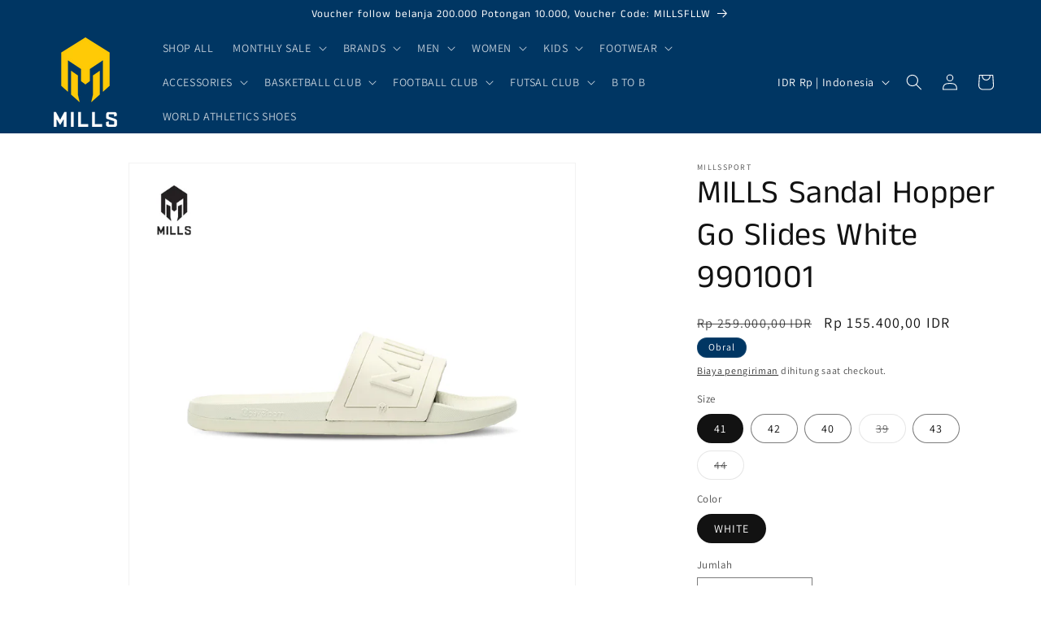

--- FILE ---
content_type: text/html; charset=utf-8
request_url: https://mills.co.id/products/mills-sandal-hopper-go-slides-white-9901001
body_size: 35992
content:
<!doctype html>
<html class="no-js" lang="id">
  <head>
    <meta charset="utf-8">
    <meta http-equiv="X-UA-Compatible" content="IE=edge">
    <meta name="viewport" content="width=device-width,initial-scale=1">
    <meta name="theme-color" content="">
    <link rel="canonical" href="https://mills.co.id/products/mills-sandal-hopper-go-slides-white-9901001"><link rel="icon" type="image/png" href="//mills.co.id/cdn/shop/files/Logo_Edit_asal.jpg?crop=center&height=32&v=1719541908&width=32"><link rel="preconnect" href="https://fonts.shopifycdn.com" crossorigin><title>
      MILLS Sandal Hopper Go Slides White 9901001
</title>

    
      <meta name="description" content="MILLS Sandal Hopper Go SlidesDescription : Didesain untuk pemakaian kasual dengan desain yang modern dan Sporty.. Berteknologi APTIVEFOAM yang ringan dan empuk sehingga memberikan kenyamanan saat melangkah. Hopper Go Slides di lengkapi dengan padded strap dilapisi material berteknologi EXOSKIN yang kuat dan bertekstur ">
    

    

<meta property="og:site_name" content="MILLS">
<meta property="og:url" content="https://mills.co.id/products/mills-sandal-hopper-go-slides-white-9901001">
<meta property="og:title" content="MILLS Sandal Hopper Go Slides White 9901001">
<meta property="og:type" content="product">
<meta property="og:description" content="MILLS Sandal Hopper Go SlidesDescription : Didesain untuk pemakaian kasual dengan desain yang modern dan Sporty.. Berteknologi APTIVEFOAM yang ringan dan empuk sehingga memberikan kenyamanan saat melangkah. Hopper Go Slides di lengkapi dengan padded strap dilapisi material berteknologi EXOSKIN yang kuat dan bertekstur "><meta property="og:image" content="http://mills.co.id/cdn/shop/products/1703300856809075271_1dcf6981c0fb38d1670793357a10a8b2.jpg?v=1706083489">
  <meta property="og:image:secure_url" content="https://mills.co.id/cdn/shop/products/1703300856809075271_1dcf6981c0fb38d1670793357a10a8b2.jpg?v=1706083489">
  <meta property="og:image:width" content="1080">
  <meta property="og:image:height" content="1080"><meta property="og:price:amount" content="155.400,00">
  <meta property="og:price:currency" content="IDR"><meta name="twitter:card" content="summary_large_image">
<meta name="twitter:title" content="MILLS Sandal Hopper Go Slides White 9901001">
<meta name="twitter:description" content="MILLS Sandal Hopper Go SlidesDescription : Didesain untuk pemakaian kasual dengan desain yang modern dan Sporty.. Berteknologi APTIVEFOAM yang ringan dan empuk sehingga memberikan kenyamanan saat melangkah. Hopper Go Slides di lengkapi dengan padded strap dilapisi material berteknologi EXOSKIN yang kuat dan bertekstur ">


    <script src="//mills.co.id/cdn/shop/t/1/assets/constants.js?v=58251544750838685771706078778" defer="defer"></script>
    <script src="//mills.co.id/cdn/shop/t/1/assets/pubsub.js?v=158357773527763999511706078786" defer="defer"></script>
    <script src="//mills.co.id/cdn/shop/t/1/assets/global.js?v=40820548392383841591706078780" defer="defer"></script><script>window.performance && window.performance.mark && window.performance.mark('shopify.content_for_header.start');</script><meta name="facebook-domain-verification" content="jry7ygx6e0td7t6lnnuvq858b5eqo0">
<meta name="google-site-verification" content="yoy7N47BJNiOWNwJ8ALhRbQJYiHj24AeWgPvf6dsOJk">
<meta id="shopify-digital-wallet" name="shopify-digital-wallet" content="/85254570263/digital_wallets/dialog">
<link rel="alternate" type="application/json+oembed" href="https://mills.co.id/products/mills-sandal-hopper-go-slides-white-9901001.oembed">
<script async="async" src="/checkouts/internal/preloads.js?locale=id-ID"></script>
<script id="shopify-features" type="application/json">{"accessToken":"24227be396b898d2a98e0a5f56480ddb","betas":["rich-media-storefront-analytics"],"domain":"mills.co.id","predictiveSearch":true,"shopId":85254570263,"locale":"id"}</script>
<script>var Shopify = Shopify || {};
Shopify.shop = "millssport.myshopify.com";
Shopify.locale = "id";
Shopify.currency = {"active":"IDR","rate":"1.0"};
Shopify.country = "ID";
Shopify.theme = {"name":"Dawn","id":164355342615,"schema_name":"Dawn","schema_version":"12.0.0","theme_store_id":887,"role":"main"};
Shopify.theme.handle = "null";
Shopify.theme.style = {"id":null,"handle":null};
Shopify.cdnHost = "mills.co.id/cdn";
Shopify.routes = Shopify.routes || {};
Shopify.routes.root = "/";</script>
<script type="module">!function(o){(o.Shopify=o.Shopify||{}).modules=!0}(window);</script>
<script>!function(o){function n(){var o=[];function n(){o.push(Array.prototype.slice.apply(arguments))}return n.q=o,n}var t=o.Shopify=o.Shopify||{};t.loadFeatures=n(),t.autoloadFeatures=n()}(window);</script>
<script id="shop-js-analytics" type="application/json">{"pageType":"product"}</script>
<script defer="defer" async type="module" src="//mills.co.id/cdn/shopifycloud/shop-js/modules/v2/client.init-shop-cart-sync_BsDB2LGX.id.esm.js"></script>
<script defer="defer" async type="module" src="//mills.co.id/cdn/shopifycloud/shop-js/modules/v2/chunk.common_Bzhdc4rb.esm.js"></script>
<script defer="defer" async type="module" src="//mills.co.id/cdn/shopifycloud/shop-js/modules/v2/chunk.modal_MwvU6TvA.esm.js"></script>
<script type="module">
  await import("//mills.co.id/cdn/shopifycloud/shop-js/modules/v2/client.init-shop-cart-sync_BsDB2LGX.id.esm.js");
await import("//mills.co.id/cdn/shopifycloud/shop-js/modules/v2/chunk.common_Bzhdc4rb.esm.js");
await import("//mills.co.id/cdn/shopifycloud/shop-js/modules/v2/chunk.modal_MwvU6TvA.esm.js");

  window.Shopify.SignInWithShop?.initShopCartSync?.({"fedCMEnabled":true,"windoidEnabled":true});

</script>
<script id="__st">var __st={"a":85254570263,"offset":25200,"reqid":"55b3078a-db58-4e3e-9227-957d012469a1-1769398102","pageurl":"mills.co.id\/products\/mills-sandal-hopper-go-slides-white-9901001","u":"0527303078be","p":"product","rtyp":"product","rid":9005726269719};</script>
<script>window.ShopifyPaypalV4VisibilityTracking = true;</script>
<script id="captcha-bootstrap">!function(){'use strict';const t='contact',e='account',n='new_comment',o=[[t,t],['blogs',n],['comments',n],[t,'customer']],c=[[e,'customer_login'],[e,'guest_login'],[e,'recover_customer_password'],[e,'create_customer']],r=t=>t.map((([t,e])=>`form[action*='/${t}']:not([data-nocaptcha='true']) input[name='form_type'][value='${e}']`)).join(','),a=t=>()=>t?[...document.querySelectorAll(t)].map((t=>t.form)):[];function s(){const t=[...o],e=r(t);return a(e)}const i='password',u='form_key',d=['recaptcha-v3-token','g-recaptcha-response','h-captcha-response',i],f=()=>{try{return window.sessionStorage}catch{return}},m='__shopify_v',_=t=>t.elements[u];function p(t,e,n=!1){try{const o=window.sessionStorage,c=JSON.parse(o.getItem(e)),{data:r}=function(t){const{data:e,action:n}=t;return t[m]||n?{data:e,action:n}:{data:t,action:n}}(c);for(const[e,n]of Object.entries(r))t.elements[e]&&(t.elements[e].value=n);n&&o.removeItem(e)}catch(o){console.error('form repopulation failed',{error:o})}}const l='form_type',E='cptcha';function T(t){t.dataset[E]=!0}const w=window,h=w.document,L='Shopify',v='ce_forms',y='captcha';let A=!1;((t,e)=>{const n=(g='f06e6c50-85a8-45c8-87d0-21a2b65856fe',I='https://cdn.shopify.com/shopifycloud/storefront-forms-hcaptcha/ce_storefront_forms_captcha_hcaptcha.v1.5.2.iife.js',D={infoText:'Dilindungi dengan hCaptcha',privacyText:'Privasi',termsText:'Ketentuan'},(t,e,n)=>{const o=w[L][v],c=o.bindForm;if(c)return c(t,g,e,D).then(n);var r;o.q.push([[t,g,e,D],n]),r=I,A||(h.body.append(Object.assign(h.createElement('script'),{id:'captcha-provider',async:!0,src:r})),A=!0)});var g,I,D;w[L]=w[L]||{},w[L][v]=w[L][v]||{},w[L][v].q=[],w[L][y]=w[L][y]||{},w[L][y].protect=function(t,e){n(t,void 0,e),T(t)},Object.freeze(w[L][y]),function(t,e,n,w,h,L){const[v,y,A,g]=function(t,e,n){const i=e?o:[],u=t?c:[],d=[...i,...u],f=r(d),m=r(i),_=r(d.filter((([t,e])=>n.includes(e))));return[a(f),a(m),a(_),s()]}(w,h,L),I=t=>{const e=t.target;return e instanceof HTMLFormElement?e:e&&e.form},D=t=>v().includes(t);t.addEventListener('submit',(t=>{const e=I(t);if(!e)return;const n=D(e)&&!e.dataset.hcaptchaBound&&!e.dataset.recaptchaBound,o=_(e),c=g().includes(e)&&(!o||!o.value);(n||c)&&t.preventDefault(),c&&!n&&(function(t){try{if(!f())return;!function(t){const e=f();if(!e)return;const n=_(t);if(!n)return;const o=n.value;o&&e.removeItem(o)}(t);const e=Array.from(Array(32),(()=>Math.random().toString(36)[2])).join('');!function(t,e){_(t)||t.append(Object.assign(document.createElement('input'),{type:'hidden',name:u})),t.elements[u].value=e}(t,e),function(t,e){const n=f();if(!n)return;const o=[...t.querySelectorAll(`input[type='${i}']`)].map((({name:t})=>t)),c=[...d,...o],r={};for(const[a,s]of new FormData(t).entries())c.includes(a)||(r[a]=s);n.setItem(e,JSON.stringify({[m]:1,action:t.action,data:r}))}(t,e)}catch(e){console.error('failed to persist form',e)}}(e),e.submit())}));const S=(t,e)=>{t&&!t.dataset[E]&&(n(t,e.some((e=>e===t))),T(t))};for(const o of['focusin','change'])t.addEventListener(o,(t=>{const e=I(t);D(e)&&S(e,y())}));const B=e.get('form_key'),M=e.get(l),P=B&&M;t.addEventListener('DOMContentLoaded',(()=>{const t=y();if(P)for(const e of t)e.elements[l].value===M&&p(e,B);[...new Set([...A(),...v().filter((t=>'true'===t.dataset.shopifyCaptcha))])].forEach((e=>S(e,t)))}))}(h,new URLSearchParams(w.location.search),n,t,e,['guest_login'])})(!0,!0)}();</script>
<script integrity="sha256-4kQ18oKyAcykRKYeNunJcIwy7WH5gtpwJnB7kiuLZ1E=" data-source-attribution="shopify.loadfeatures" defer="defer" src="//mills.co.id/cdn/shopifycloud/storefront/assets/storefront/load_feature-a0a9edcb.js" crossorigin="anonymous"></script>
<script data-source-attribution="shopify.dynamic_checkout.dynamic.init">var Shopify=Shopify||{};Shopify.PaymentButton=Shopify.PaymentButton||{isStorefrontPortableWallets:!0,init:function(){window.Shopify.PaymentButton.init=function(){};var t=document.createElement("script");t.src="https://mills.co.id/cdn/shopifycloud/portable-wallets/latest/portable-wallets.id.js",t.type="module",document.head.appendChild(t)}};
</script>
<script data-source-attribution="shopify.dynamic_checkout.buyer_consent">
  function portableWalletsHideBuyerConsent(e){var t=document.getElementById("shopify-buyer-consent"),n=document.getElementById("shopify-subscription-policy-button");t&&n&&(t.classList.add("hidden"),t.setAttribute("aria-hidden","true"),n.removeEventListener("click",e))}function portableWalletsShowBuyerConsent(e){var t=document.getElementById("shopify-buyer-consent"),n=document.getElementById("shopify-subscription-policy-button");t&&n&&(t.classList.remove("hidden"),t.removeAttribute("aria-hidden"),n.addEventListener("click",e))}window.Shopify?.PaymentButton&&(window.Shopify.PaymentButton.hideBuyerConsent=portableWalletsHideBuyerConsent,window.Shopify.PaymentButton.showBuyerConsent=portableWalletsShowBuyerConsent);
</script>
<script>
  function portableWalletsCleanup(e){e&&e.src&&console.error("Failed to load portable wallets script "+e.src);var t=document.querySelectorAll("shopify-accelerated-checkout .shopify-payment-button__skeleton, shopify-accelerated-checkout-cart .wallet-cart-button__skeleton"),e=document.getElementById("shopify-buyer-consent");for(let e=0;e<t.length;e++)t[e].remove();e&&e.remove()}function portableWalletsNotLoadedAsModule(e){e instanceof ErrorEvent&&"string"==typeof e.message&&e.message.includes("import.meta")&&"string"==typeof e.filename&&e.filename.includes("portable-wallets")&&(window.removeEventListener("error",portableWalletsNotLoadedAsModule),window.Shopify.PaymentButton.failedToLoad=e,"loading"===document.readyState?document.addEventListener("DOMContentLoaded",window.Shopify.PaymentButton.init):window.Shopify.PaymentButton.init())}window.addEventListener("error",portableWalletsNotLoadedAsModule);
</script>

<script type="module" src="https://mills.co.id/cdn/shopifycloud/portable-wallets/latest/portable-wallets.id.js" onError="portableWalletsCleanup(this)" crossorigin="anonymous"></script>
<script nomodule>
  document.addEventListener("DOMContentLoaded", portableWalletsCleanup);
</script>

<link id="shopify-accelerated-checkout-styles" rel="stylesheet" media="screen" href="https://mills.co.id/cdn/shopifycloud/portable-wallets/latest/accelerated-checkout-backwards-compat.css" crossorigin="anonymous">
<style id="shopify-accelerated-checkout-cart">
        #shopify-buyer-consent {
  margin-top: 1em;
  display: inline-block;
  width: 100%;
}

#shopify-buyer-consent.hidden {
  display: none;
}

#shopify-subscription-policy-button {
  background: none;
  border: none;
  padding: 0;
  text-decoration: underline;
  font-size: inherit;
  cursor: pointer;
}

#shopify-subscription-policy-button::before {
  box-shadow: none;
}

      </style>
<script id="sections-script" data-sections="header" defer="defer" src="//mills.co.id/cdn/shop/t/1/compiled_assets/scripts.js?v=701"></script>
<script>window.performance && window.performance.mark && window.performance.mark('shopify.content_for_header.end');</script>


    <style data-shopify>
      @font-face {
  font-family: Assistant;
  font-weight: 400;
  font-style: normal;
  font-display: swap;
  src: url("//mills.co.id/cdn/fonts/assistant/assistant_n4.9120912a469cad1cc292572851508ca49d12e768.woff2") format("woff2"),
       url("//mills.co.id/cdn/fonts/assistant/assistant_n4.6e9875ce64e0fefcd3f4446b7ec9036b3ddd2985.woff") format("woff");
}

      @font-face {
  font-family: Assistant;
  font-weight: 700;
  font-style: normal;
  font-display: swap;
  src: url("//mills.co.id/cdn/fonts/assistant/assistant_n7.bf44452348ec8b8efa3aa3068825305886b1c83c.woff2") format("woff2"),
       url("//mills.co.id/cdn/fonts/assistant/assistant_n7.0c887fee83f6b3bda822f1150b912c72da0f7b64.woff") format("woff");
}

      
      
      @font-face {
  font-family: "Anek Tamil";
  font-weight: 400;
  font-style: normal;
  font-display: swap;
  src: url("//mills.co.id/cdn/fonts/anek_tamil/anektamil_n4.2c907daa645b7bbf6285dac0733760f08d99f2ba.woff2") format("woff2"),
       url("//mills.co.id/cdn/fonts/anek_tamil/anektamil_n4.58d2b7d33afb43473289c2390c1128013680474b.woff") format("woff");
}


      
        :root,
        .color-background-1 {
          --color-background: 255,255,255;
        
          --gradient-background: #ffffff;
        

        

        --color-foreground: 18,18,18;
        --color-background-contrast: 191,191,191;
        --color-shadow: 18,18,18;
        --color-button: 18,18,18;
        --color-button-text: 255,255,255;
        --color-secondary-button: 255,255,255;
        --color-secondary-button-text: 18,18,18;
        --color-link: 18,18,18;
        --color-badge-foreground: 18,18,18;
        --color-badge-background: 255,255,255;
        --color-badge-border: 18,18,18;
        --payment-terms-background-color: rgb(255 255 255);
      }
      
        
        .color-background-2 {
          --color-background: 243,243,243;
        
          --gradient-background: #f3f3f3;
        

        

        --color-foreground: 18,18,18;
        --color-background-contrast: 179,179,179;
        --color-shadow: 18,18,18;
        --color-button: 18,18,18;
        --color-button-text: 243,243,243;
        --color-secondary-button: 243,243,243;
        --color-secondary-button-text: 18,18,18;
        --color-link: 18,18,18;
        --color-badge-foreground: 18,18,18;
        --color-badge-background: 243,243,243;
        --color-badge-border: 18,18,18;
        --payment-terms-background-color: rgb(243 243 243);
      }
      
        
        .color-inverse {
          --color-background: 36,40,51;
        
          --gradient-background: #242833;
        

        

        --color-foreground: 255,255,255;
        --color-background-contrast: 47,52,66;
        --color-shadow: 18,18,18;
        --color-button: 255,255,255;
        --color-button-text: 0,0,0;
        --color-secondary-button: 36,40,51;
        --color-secondary-button-text: 255,255,255;
        --color-link: 255,255,255;
        --color-badge-foreground: 255,255,255;
        --color-badge-background: 36,40,51;
        --color-badge-border: 255,255,255;
        --payment-terms-background-color: rgb(36 40 51);
      }
      
        
        .color-accent-1 {
          --color-background: 18,18,18;
        
          --gradient-background: #121212;
        

        

        --color-foreground: 255,255,255;
        --color-background-contrast: 146,146,146;
        --color-shadow: 18,18,18;
        --color-button: 255,255,255;
        --color-button-text: 18,18,18;
        --color-secondary-button: 18,18,18;
        --color-secondary-button-text: 255,255,255;
        --color-link: 255,255,255;
        --color-badge-foreground: 255,255,255;
        --color-badge-background: 18,18,18;
        --color-badge-border: 255,255,255;
        --payment-terms-background-color: rgb(18 18 18);
      }
      
        
        .color-accent-2 {
          --color-background: 0,54,99;
        
          --gradient-background: #003663;
        

        

        --color-foreground: 255,255,255;
        --color-background-contrast: 0,68,125;
        --color-shadow: 18,18,18;
        --color-button: 255,255,255;
        --color-button-text: 51,79,180;
        --color-secondary-button: 0,54,99;
        --color-secondary-button-text: 255,255,255;
        --color-link: 255,255,255;
        --color-badge-foreground: 255,255,255;
        --color-badge-background: 0,54,99;
        --color-badge-border: 255,255,255;
        --payment-terms-background-color: rgb(0 54 99);
      }
      
        
        .color-scheme-b8f5468c-0ffa-48a4-a23a-96ac542ca5a6 {
          --color-background: 255,255,255;
        
          --gradient-background: #ffffff;
        

        

        --color-foreground: 12,19,191;
        --color-background-contrast: 191,191,191;
        --color-shadow: 18,18,18;
        --color-button: 18,18,18;
        --color-button-text: 255,255,255;
        --color-secondary-button: 255,255,255;
        --color-secondary-button-text: 18,18,18;
        --color-link: 18,18,18;
        --color-badge-foreground: 12,19,191;
        --color-badge-background: 255,255,255;
        --color-badge-border: 12,19,191;
        --payment-terms-background-color: rgb(255 255 255);
      }
      
        
        .color-scheme-3b31f966-2634-4211-8941-3e0a8dd13fa0 {
          --color-background: 255,255,255;
        
          --gradient-background: #ffffff;
        

        

        --color-foreground: 12,19,191;
        --color-background-contrast: 191,191,191;
        --color-shadow: 18,18,18;
        --color-button: 18,18,18;
        --color-button-text: 255,255,255;
        --color-secondary-button: 255,255,255;
        --color-secondary-button-text: 18,18,18;
        --color-link: 18,18,18;
        --color-badge-foreground: 12,19,191;
        --color-badge-background: 255,255,255;
        --color-badge-border: 12,19,191;
        --payment-terms-background-color: rgb(255 255 255);
      }
      
        
        .color-scheme-78f0f853-d8bf-4b6f-b9b0-b1eba3a52649 {
          --color-background: 255,255,255;
        
          --gradient-background: #ffffff;
        

        

        --color-foreground: 18,18,18;
        --color-background-contrast: 191,191,191;
        --color-shadow: 18,18,18;
        --color-button: 18,18,18;
        --color-button-text: 255,255,255;
        --color-secondary-button: 255,255,255;
        --color-secondary-button-text: 18,18,18;
        --color-link: 18,18,18;
        --color-badge-foreground: 18,18,18;
        --color-badge-background: 255,255,255;
        --color-badge-border: 18,18,18;
        --payment-terms-background-color: rgb(255 255 255);
      }
      
        
        .color-scheme-f8a405ea-8dd0-42e6-af54-a2a7502ecff7 {
          --color-background: 26,40,23;
        
          --gradient-background: #1a2817;
        

        

        --color-foreground: 255,255,255;
        --color-background-contrast: 37,56,32;
        --color-shadow: 18,18,18;
        --color-button: 18,18,18;
        --color-button-text: 62,89,56;
        --color-secondary-button: 26,40,23;
        --color-secondary-button-text: 255,255,255;
        --color-link: 255,255,255;
        --color-badge-foreground: 255,255,255;
        --color-badge-background: 26,40,23;
        --color-badge-border: 255,255,255;
        --payment-terms-background-color: rgb(26 40 23);
      }
      
        
        .color-scheme-60001ed7-9e3f-433e-bce4-7a55c90b3f12 {
          --color-background: 223,212,199;
        
          --gradient-background: #dfd4c7;
        

        

        --color-foreground: 18,18,18;
        --color-background-contrast: 177,150,118;
        --color-shadow: 18,18,18;
        --color-button: 18,18,18;
        --color-button-text: 223,212,199;
        --color-secondary-button: 223,212,199;
        --color-secondary-button-text: 18,18,18;
        --color-link: 18,18,18;
        --color-badge-foreground: 18,18,18;
        --color-badge-background: 223,212,199;
        --color-badge-border: 18,18,18;
        --payment-terms-background-color: rgb(223 212 199);
      }
      

      body, .color-background-1, .color-background-2, .color-inverse, .color-accent-1, .color-accent-2, .color-scheme-b8f5468c-0ffa-48a4-a23a-96ac542ca5a6, .color-scheme-3b31f966-2634-4211-8941-3e0a8dd13fa0, .color-scheme-78f0f853-d8bf-4b6f-b9b0-b1eba3a52649, .color-scheme-f8a405ea-8dd0-42e6-af54-a2a7502ecff7, .color-scheme-60001ed7-9e3f-433e-bce4-7a55c90b3f12 {
        color: rgba(var(--color-foreground), 0.75);
        background-color: rgb(var(--color-background));
      }

      :root {
        --font-body-family: Assistant, sans-serif;
        --font-body-style: normal;
        --font-body-weight: 400;
        --font-body-weight-bold: 700;

        --font-heading-family: "Anek Tamil", sans-serif;
        --font-heading-style: normal;
        --font-heading-weight: 400;

        --font-body-scale: 1.0;
        --font-heading-scale: 1.0;

        --media-padding: px;
        --media-border-opacity: 0.05;
        --media-border-width: 1px;
        --media-radius: 0px;
        --media-shadow-opacity: 0.0;
        --media-shadow-horizontal-offset: 0px;
        --media-shadow-vertical-offset: 4px;
        --media-shadow-blur-radius: 5px;
        --media-shadow-visible: 0;

        --page-width: 160rem;
        --page-width-margin: 0rem;

        --product-card-image-padding: 0.0rem;
        --product-card-corner-radius: 0.0rem;
        --product-card-text-alignment: left;
        --product-card-border-width: 0.0rem;
        --product-card-border-opacity: 0.1;
        --product-card-shadow-opacity: 0.0;
        --product-card-shadow-visible: 0;
        --product-card-shadow-horizontal-offset: 0.0rem;
        --product-card-shadow-vertical-offset: 0.4rem;
        --product-card-shadow-blur-radius: 0.5rem;

        --collection-card-image-padding: 0.0rem;
        --collection-card-corner-radius: 0.0rem;
        --collection-card-text-alignment: left;
        --collection-card-border-width: 0.0rem;
        --collection-card-border-opacity: 0.1;
        --collection-card-shadow-opacity: 0.0;
        --collection-card-shadow-visible: 0;
        --collection-card-shadow-horizontal-offset: 0.0rem;
        --collection-card-shadow-vertical-offset: 0.4rem;
        --collection-card-shadow-blur-radius: 0.5rem;

        --blog-card-image-padding: 0.0rem;
        --blog-card-corner-radius: 0.0rem;
        --blog-card-text-alignment: left;
        --blog-card-border-width: 0.0rem;
        --blog-card-border-opacity: 0.1;
        --blog-card-shadow-opacity: 0.0;
        --blog-card-shadow-visible: 0;
        --blog-card-shadow-horizontal-offset: 0.0rem;
        --blog-card-shadow-vertical-offset: 0.4rem;
        --blog-card-shadow-blur-radius: 0.5rem;

        --badge-corner-radius: 4.0rem;

        --popup-border-width: 5px;
        --popup-border-opacity: 0.1;
        --popup-corner-radius: 0px;
        --popup-shadow-opacity: 0.05;
        --popup-shadow-horizontal-offset: 0px;
        --popup-shadow-vertical-offset: 4px;
        --popup-shadow-blur-radius: 5px;

        --drawer-border-width: 1px;
        --drawer-border-opacity: 0.1;
        --drawer-shadow-opacity: 0.0;
        --drawer-shadow-horizontal-offset: 0px;
        --drawer-shadow-vertical-offset: 4px;
        --drawer-shadow-blur-radius: 5px;

        --spacing-sections-desktop: 0px;
        --spacing-sections-mobile: 0px;

        --grid-desktop-vertical-spacing: 4px;
        --grid-desktop-horizontal-spacing: 4px;
        --grid-mobile-vertical-spacing: 2px;
        --grid-mobile-horizontal-spacing: 2px;

        --text-boxes-border-opacity: 0.1;
        --text-boxes-border-width: 0px;
        --text-boxes-radius: 0px;
        --text-boxes-shadow-opacity: 0.0;
        --text-boxes-shadow-visible: 0;
        --text-boxes-shadow-horizontal-offset: 0px;
        --text-boxes-shadow-vertical-offset: 4px;
        --text-boxes-shadow-blur-radius: 5px;

        --buttons-radius: 0px;
        --buttons-radius-outset: 0px;
        --buttons-border-width: 1px;
        --buttons-border-opacity: 1.0;
        --buttons-shadow-opacity: 0.0;
        --buttons-shadow-visible: 0;
        --buttons-shadow-horizontal-offset: 0px;
        --buttons-shadow-vertical-offset: 4px;
        --buttons-shadow-blur-radius: 5px;
        --buttons-border-offset: 0px;

        --inputs-radius: 0px;
        --inputs-border-width: 1px;
        --inputs-border-opacity: 0.55;
        --inputs-shadow-opacity: 0.0;
        --inputs-shadow-horizontal-offset: 0px;
        --inputs-margin-offset: 0px;
        --inputs-shadow-vertical-offset: 4px;
        --inputs-shadow-blur-radius: 5px;
        --inputs-radius-outset: 0px;

        --variant-pills-radius: 40px;
        --variant-pills-border-width: 1px;
        --variant-pills-border-opacity: 0.55;
        --variant-pills-shadow-opacity: 0.0;
        --variant-pills-shadow-horizontal-offset: 0px;
        --variant-pills-shadow-vertical-offset: 4px;
        --variant-pills-shadow-blur-radius: 5px;
      }

      *,
      *::before,
      *::after {
        box-sizing: inherit;
      }

      html {
        box-sizing: border-box;
        font-size: calc(var(--font-body-scale) * 62.5%);
        height: 100%;
      }

      body {
        display: grid;
        grid-template-rows: auto auto 1fr auto;
        grid-template-columns: 100%;
        min-height: 100%;
        margin: 0;
        font-size: 1.5rem;
        letter-spacing: 0.06rem;
        line-height: calc(1 + 0.8 / var(--font-body-scale));
        font-family: var(--font-body-family);
        font-style: var(--font-body-style);
        font-weight: var(--font-body-weight);
      }

      @media screen and (min-width: 750px) {
        body {
          font-size: 1.6rem;
        }
      }
    </style>

    <link href="//mills.co.id/cdn/shop/t/1/assets/base.css?v=22615539281115885671706078763" rel="stylesheet" type="text/css" media="all" />
<link rel="preload" as="font" href="//mills.co.id/cdn/fonts/assistant/assistant_n4.9120912a469cad1cc292572851508ca49d12e768.woff2" type="font/woff2" crossorigin><link rel="preload" as="font" href="//mills.co.id/cdn/fonts/anek_tamil/anektamil_n4.2c907daa645b7bbf6285dac0733760f08d99f2ba.woff2" type="font/woff2" crossorigin><link href="//mills.co.id/cdn/shop/t/1/assets/component-localization-form.css?v=143319823105703127341706078771" rel="stylesheet" type="text/css" media="all" />
      <script src="//mills.co.id/cdn/shop/t/1/assets/localization-form.js?v=161644695336821385561706078781" defer="defer"></script><link
        rel="stylesheet"
        href="//mills.co.id/cdn/shop/t/1/assets/component-predictive-search.css?v=118923337488134913561706078774"
        media="print"
        onload="this.media='all'"
      ><script>
      document.documentElement.className = document.documentElement.className.replace('no-js', 'js');
      if (Shopify.designMode) {
        document.documentElement.classList.add('shopify-design-mode');
      }
    </script>
  <link href="https://monorail-edge.shopifysvc.com" rel="dns-prefetch">
<script>(function(){if ("sendBeacon" in navigator && "performance" in window) {try {var session_token_from_headers = performance.getEntriesByType('navigation')[0].serverTiming.find(x => x.name == '_s').description;} catch {var session_token_from_headers = undefined;}var session_cookie_matches = document.cookie.match(/_shopify_s=([^;]*)/);var session_token_from_cookie = session_cookie_matches && session_cookie_matches.length === 2 ? session_cookie_matches[1] : "";var session_token = session_token_from_headers || session_token_from_cookie || "";function handle_abandonment_event(e) {var entries = performance.getEntries().filter(function(entry) {return /monorail-edge.shopifysvc.com/.test(entry.name);});if (!window.abandonment_tracked && entries.length === 0) {window.abandonment_tracked = true;var currentMs = Date.now();var navigation_start = performance.timing.navigationStart;var payload = {shop_id: 85254570263,url: window.location.href,navigation_start,duration: currentMs - navigation_start,session_token,page_type: "product"};window.navigator.sendBeacon("https://monorail-edge.shopifysvc.com/v1/produce", JSON.stringify({schema_id: "online_store_buyer_site_abandonment/1.1",payload: payload,metadata: {event_created_at_ms: currentMs,event_sent_at_ms: currentMs}}));}}window.addEventListener('pagehide', handle_abandonment_event);}}());</script>
<script id="web-pixels-manager-setup">(function e(e,d,r,n,o){if(void 0===o&&(o={}),!Boolean(null===(a=null===(i=window.Shopify)||void 0===i?void 0:i.analytics)||void 0===a?void 0:a.replayQueue)){var i,a;window.Shopify=window.Shopify||{};var t=window.Shopify;t.analytics=t.analytics||{};var s=t.analytics;s.replayQueue=[],s.publish=function(e,d,r){return s.replayQueue.push([e,d,r]),!0};try{self.performance.mark("wpm:start")}catch(e){}var l=function(){var e={modern:/Edge?\/(1{2}[4-9]|1[2-9]\d|[2-9]\d{2}|\d{4,})\.\d+(\.\d+|)|Firefox\/(1{2}[4-9]|1[2-9]\d|[2-9]\d{2}|\d{4,})\.\d+(\.\d+|)|Chrom(ium|e)\/(9{2}|\d{3,})\.\d+(\.\d+|)|(Maci|X1{2}).+ Version\/(15\.\d+|(1[6-9]|[2-9]\d|\d{3,})\.\d+)([,.]\d+|)( \(\w+\)|)( Mobile\/\w+|) Safari\/|Chrome.+OPR\/(9{2}|\d{3,})\.\d+\.\d+|(CPU[ +]OS|iPhone[ +]OS|CPU[ +]iPhone|CPU IPhone OS|CPU iPad OS)[ +]+(15[._]\d+|(1[6-9]|[2-9]\d|\d{3,})[._]\d+)([._]\d+|)|Android:?[ /-](13[3-9]|1[4-9]\d|[2-9]\d{2}|\d{4,})(\.\d+|)(\.\d+|)|Android.+Firefox\/(13[5-9]|1[4-9]\d|[2-9]\d{2}|\d{4,})\.\d+(\.\d+|)|Android.+Chrom(ium|e)\/(13[3-9]|1[4-9]\d|[2-9]\d{2}|\d{4,})\.\d+(\.\d+|)|SamsungBrowser\/([2-9]\d|\d{3,})\.\d+/,legacy:/Edge?\/(1[6-9]|[2-9]\d|\d{3,})\.\d+(\.\d+|)|Firefox\/(5[4-9]|[6-9]\d|\d{3,})\.\d+(\.\d+|)|Chrom(ium|e)\/(5[1-9]|[6-9]\d|\d{3,})\.\d+(\.\d+|)([\d.]+$|.*Safari\/(?![\d.]+ Edge\/[\d.]+$))|(Maci|X1{2}).+ Version\/(10\.\d+|(1[1-9]|[2-9]\d|\d{3,})\.\d+)([,.]\d+|)( \(\w+\)|)( Mobile\/\w+|) Safari\/|Chrome.+OPR\/(3[89]|[4-9]\d|\d{3,})\.\d+\.\d+|(CPU[ +]OS|iPhone[ +]OS|CPU[ +]iPhone|CPU IPhone OS|CPU iPad OS)[ +]+(10[._]\d+|(1[1-9]|[2-9]\d|\d{3,})[._]\d+)([._]\d+|)|Android:?[ /-](13[3-9]|1[4-9]\d|[2-9]\d{2}|\d{4,})(\.\d+|)(\.\d+|)|Mobile Safari.+OPR\/([89]\d|\d{3,})\.\d+\.\d+|Android.+Firefox\/(13[5-9]|1[4-9]\d|[2-9]\d{2}|\d{4,})\.\d+(\.\d+|)|Android.+Chrom(ium|e)\/(13[3-9]|1[4-9]\d|[2-9]\d{2}|\d{4,})\.\d+(\.\d+|)|Android.+(UC? ?Browser|UCWEB|U3)[ /]?(15\.([5-9]|\d{2,})|(1[6-9]|[2-9]\d|\d{3,})\.\d+)\.\d+|SamsungBrowser\/(5\.\d+|([6-9]|\d{2,})\.\d+)|Android.+MQ{2}Browser\/(14(\.(9|\d{2,})|)|(1[5-9]|[2-9]\d|\d{3,})(\.\d+|))(\.\d+|)|K[Aa][Ii]OS\/(3\.\d+|([4-9]|\d{2,})\.\d+)(\.\d+|)/},d=e.modern,r=e.legacy,n=navigator.userAgent;return n.match(d)?"modern":n.match(r)?"legacy":"unknown"}(),u="modern"===l?"modern":"legacy",c=(null!=n?n:{modern:"",legacy:""})[u],f=function(e){return[e.baseUrl,"/wpm","/b",e.hashVersion,"modern"===e.buildTarget?"m":"l",".js"].join("")}({baseUrl:d,hashVersion:r,buildTarget:u}),m=function(e){var d=e.version,r=e.bundleTarget,n=e.surface,o=e.pageUrl,i=e.monorailEndpoint;return{emit:function(e){var a=e.status,t=e.errorMsg,s=(new Date).getTime(),l=JSON.stringify({metadata:{event_sent_at_ms:s},events:[{schema_id:"web_pixels_manager_load/3.1",payload:{version:d,bundle_target:r,page_url:o,status:a,surface:n,error_msg:t},metadata:{event_created_at_ms:s}}]});if(!i)return console&&console.warn&&console.warn("[Web Pixels Manager] No Monorail endpoint provided, skipping logging."),!1;try{return self.navigator.sendBeacon.bind(self.navigator)(i,l)}catch(e){}var u=new XMLHttpRequest;try{return u.open("POST",i,!0),u.setRequestHeader("Content-Type","text/plain"),u.send(l),!0}catch(e){return console&&console.warn&&console.warn("[Web Pixels Manager] Got an unhandled error while logging to Monorail."),!1}}}}({version:r,bundleTarget:l,surface:e.surface,pageUrl:self.location.href,monorailEndpoint:e.monorailEndpoint});try{o.browserTarget=l,function(e){var d=e.src,r=e.async,n=void 0===r||r,o=e.onload,i=e.onerror,a=e.sri,t=e.scriptDataAttributes,s=void 0===t?{}:t,l=document.createElement("script"),u=document.querySelector("head"),c=document.querySelector("body");if(l.async=n,l.src=d,a&&(l.integrity=a,l.crossOrigin="anonymous"),s)for(var f in s)if(Object.prototype.hasOwnProperty.call(s,f))try{l.dataset[f]=s[f]}catch(e){}if(o&&l.addEventListener("load",o),i&&l.addEventListener("error",i),u)u.appendChild(l);else{if(!c)throw new Error("Did not find a head or body element to append the script");c.appendChild(l)}}({src:f,async:!0,onload:function(){if(!function(){var e,d;return Boolean(null===(d=null===(e=window.Shopify)||void 0===e?void 0:e.analytics)||void 0===d?void 0:d.initialized)}()){var d=window.webPixelsManager.init(e)||void 0;if(d){var r=window.Shopify.analytics;r.replayQueue.forEach((function(e){var r=e[0],n=e[1],o=e[2];d.publishCustomEvent(r,n,o)})),r.replayQueue=[],r.publish=d.publishCustomEvent,r.visitor=d.visitor,r.initialized=!0}}},onerror:function(){return m.emit({status:"failed",errorMsg:"".concat(f," has failed to load")})},sri:function(e){var d=/^sha384-[A-Za-z0-9+/=]+$/;return"string"==typeof e&&d.test(e)}(c)?c:"",scriptDataAttributes:o}),m.emit({status:"loading"})}catch(e){m.emit({status:"failed",errorMsg:(null==e?void 0:e.message)||"Unknown error"})}}})({shopId: 85254570263,storefrontBaseUrl: "https://mills.co.id",extensionsBaseUrl: "https://extensions.shopifycdn.com/cdn/shopifycloud/web-pixels-manager",monorailEndpoint: "https://monorail-edge.shopifysvc.com/unstable/produce_batch",surface: "storefront-renderer",enabledBetaFlags: ["2dca8a86"],webPixelsConfigList: [{"id":"802717975","configuration":"{\"config\":\"{\\\"pixel_id\\\":\\\"AW-440391490\\\",\\\"target_country\\\":\\\"ID\\\",\\\"gtag_events\\\":[{\\\"type\\\":\\\"begin_checkout\\\",\\\"action_label\\\":\\\"AW-440391490\\\/fci2CKW5zKkZEMKu_9EB\\\"},{\\\"type\\\":\\\"search\\\",\\\"action_label\\\":\\\"AW-440391490\\\/8mbPCIO1zKkZEMKu_9EB\\\"},{\\\"type\\\":\\\"view_item\\\",\\\"action_label\\\":[\\\"AW-440391490\\\/r--SCIC1zKkZEMKu_9EB\\\",\\\"MC-ZE82G9Z499\\\"]},{\\\"type\\\":\\\"purchase\\\",\\\"action_label\\\":[\\\"AW-440391490\\\/2r3fCPq0zKkZEMKu_9EB\\\",\\\"MC-ZE82G9Z499\\\"]},{\\\"type\\\":\\\"page_view\\\",\\\"action_label\\\":[\\\"AW-440391490\\\/KghYCP20zKkZEMKu_9EB\\\",\\\"MC-ZE82G9Z499\\\"]},{\\\"type\\\":\\\"add_payment_info\\\",\\\"action_label\\\":\\\"AW-440391490\\\/8N6qCKi5zKkZEMKu_9EB\\\"},{\\\"type\\\":\\\"add_to_cart\\\",\\\"action_label\\\":\\\"AW-440391490\\\/oW3jCIa1zKkZEMKu_9EB\\\"}],\\\"enable_monitoring_mode\\\":false}\"}","eventPayloadVersion":"v1","runtimeContext":"OPEN","scriptVersion":"b2a88bafab3e21179ed38636efcd8a93","type":"APP","apiClientId":1780363,"privacyPurposes":[],"dataSharingAdjustments":{"protectedCustomerApprovalScopes":["read_customer_address","read_customer_email","read_customer_name","read_customer_personal_data","read_customer_phone"]}},{"id":"321093911","configuration":"{\"pixel_id\":\"317189602729290\",\"pixel_type\":\"facebook_pixel\",\"metaapp_system_user_token\":\"-\"}","eventPayloadVersion":"v1","runtimeContext":"OPEN","scriptVersion":"ca16bc87fe92b6042fbaa3acc2fbdaa6","type":"APP","apiClientId":2329312,"privacyPurposes":["ANALYTICS","MARKETING","SALE_OF_DATA"],"dataSharingAdjustments":{"protectedCustomerApprovalScopes":["read_customer_address","read_customer_email","read_customer_name","read_customer_personal_data","read_customer_phone"]}},{"id":"81395991","eventPayloadVersion":"1","runtimeContext":"LAX","scriptVersion":"1","type":"CUSTOM","privacyPurposes":["ANALYTICS","MARKETING","SALE_OF_DATA"],"name":"PAKAR Jasa x Mills GTM"},{"id":"shopify-app-pixel","configuration":"{}","eventPayloadVersion":"v1","runtimeContext":"STRICT","scriptVersion":"0450","apiClientId":"shopify-pixel","type":"APP","privacyPurposes":["ANALYTICS","MARKETING"]},{"id":"shopify-custom-pixel","eventPayloadVersion":"v1","runtimeContext":"LAX","scriptVersion":"0450","apiClientId":"shopify-pixel","type":"CUSTOM","privacyPurposes":["ANALYTICS","MARKETING"]}],isMerchantRequest: false,initData: {"shop":{"name":"MILLS","paymentSettings":{"currencyCode":"IDR"},"myshopifyDomain":"millssport.myshopify.com","countryCode":"ID","storefrontUrl":"https:\/\/mills.co.id"},"customer":null,"cart":null,"checkout":null,"productVariants":[{"price":{"amount":155400.0,"currencyCode":"IDR"},"product":{"title":"MILLS Sandal Hopper Go Slides White 9901001","vendor":"millssport","id":"9005726269719","untranslatedTitle":"MILLS Sandal Hopper Go Slides White 9901001","url":"\/products\/mills-sandal-hopper-go-slides-white-9901001","type":""},"id":"47813833818391","image":{"src":"\/\/mills.co.id\/cdn\/shop\/products\/1703300856809075271_1dcf6981c0fb38d1670793357a10a8b2.jpg?v=1706083489"},"sku":"9901001-WHITE-41","title":"41 \/ WHITE","untranslatedTitle":"41 \/ WHITE"},{"price":{"amount":155400.0,"currencyCode":"IDR"},"product":{"title":"MILLS Sandal Hopper Go Slides White 9901001","vendor":"millssport","id":"9005726269719","untranslatedTitle":"MILLS Sandal Hopper Go Slides White 9901001","url":"\/products\/mills-sandal-hopper-go-slides-white-9901001","type":""},"id":"47813833851159","image":{"src":"\/\/mills.co.id\/cdn\/shop\/products\/1703300856809075271_1dcf6981c0fb38d1670793357a10a8b2.jpg?v=1706083489"},"sku":"9901001-WHITE-42","title":"42 \/ WHITE","untranslatedTitle":"42 \/ WHITE"},{"price":{"amount":155400.0,"currencyCode":"IDR"},"product":{"title":"MILLS Sandal Hopper Go Slides White 9901001","vendor":"millssport","id":"9005726269719","untranslatedTitle":"MILLS Sandal Hopper Go Slides White 9901001","url":"\/products\/mills-sandal-hopper-go-slides-white-9901001","type":""},"id":"47813833883927","image":{"src":"\/\/mills.co.id\/cdn\/shop\/products\/1703300856809075271_1dcf6981c0fb38d1670793357a10a8b2.jpg?v=1706083489"},"sku":"9901001-WHITE-40","title":"40 \/ WHITE","untranslatedTitle":"40 \/ WHITE"},{"price":{"amount":155400.0,"currencyCode":"IDR"},"product":{"title":"MILLS Sandal Hopper Go Slides White 9901001","vendor":"millssport","id":"9005726269719","untranslatedTitle":"MILLS Sandal Hopper Go Slides White 9901001","url":"\/products\/mills-sandal-hopper-go-slides-white-9901001","type":""},"id":"47813833916695","image":{"src":"\/\/mills.co.id\/cdn\/shop\/products\/1703300856809075271_1dcf6981c0fb38d1670793357a10a8b2.jpg?v=1706083489"},"sku":"9901001-WHITE-39","title":"39 \/ WHITE","untranslatedTitle":"39 \/ WHITE"},{"price":{"amount":155400.0,"currencyCode":"IDR"},"product":{"title":"MILLS Sandal Hopper Go Slides White 9901001","vendor":"millssport","id":"9005726269719","untranslatedTitle":"MILLS Sandal Hopper Go Slides White 9901001","url":"\/products\/mills-sandal-hopper-go-slides-white-9901001","type":""},"id":"47813833949463","image":{"src":"\/\/mills.co.id\/cdn\/shop\/products\/1703300856809075271_1dcf6981c0fb38d1670793357a10a8b2.jpg?v=1706083489"},"sku":"9901001-WHITE-43","title":"43 \/ WHITE","untranslatedTitle":"43 \/ WHITE"},{"price":{"amount":155400.0,"currencyCode":"IDR"},"product":{"title":"MILLS Sandal Hopper Go Slides White 9901001","vendor":"millssport","id":"9005726269719","untranslatedTitle":"MILLS Sandal Hopper Go Slides White 9901001","url":"\/products\/mills-sandal-hopper-go-slides-white-9901001","type":""},"id":"47813833982231","image":{"src":"\/\/mills.co.id\/cdn\/shop\/products\/1703300856809075271_1dcf6981c0fb38d1670793357a10a8b2.jpg?v=1706083489"},"sku":"9901001-WHITE-44","title":"44 \/ WHITE","untranslatedTitle":"44 \/ WHITE"}],"purchasingCompany":null},},"https://mills.co.id/cdn","fcfee988w5aeb613cpc8e4bc33m6693e112",{"modern":"","legacy":""},{"shopId":"85254570263","storefrontBaseUrl":"https:\/\/mills.co.id","extensionBaseUrl":"https:\/\/extensions.shopifycdn.com\/cdn\/shopifycloud\/web-pixels-manager","surface":"storefront-renderer","enabledBetaFlags":"[\"2dca8a86\"]","isMerchantRequest":"false","hashVersion":"fcfee988w5aeb613cpc8e4bc33m6693e112","publish":"custom","events":"[[\"page_viewed\",{}],[\"product_viewed\",{\"productVariant\":{\"price\":{\"amount\":155400.0,\"currencyCode\":\"IDR\"},\"product\":{\"title\":\"MILLS Sandal Hopper Go Slides White 9901001\",\"vendor\":\"millssport\",\"id\":\"9005726269719\",\"untranslatedTitle\":\"MILLS Sandal Hopper Go Slides White 9901001\",\"url\":\"\/products\/mills-sandal-hopper-go-slides-white-9901001\",\"type\":\"\"},\"id\":\"47813833818391\",\"image\":{\"src\":\"\/\/mills.co.id\/cdn\/shop\/products\/1703300856809075271_1dcf6981c0fb38d1670793357a10a8b2.jpg?v=1706083489\"},\"sku\":\"9901001-WHITE-41\",\"title\":\"41 \/ WHITE\",\"untranslatedTitle\":\"41 \/ WHITE\"}}]]"});</script><script>
  window.ShopifyAnalytics = window.ShopifyAnalytics || {};
  window.ShopifyAnalytics.meta = window.ShopifyAnalytics.meta || {};
  window.ShopifyAnalytics.meta.currency = 'IDR';
  var meta = {"product":{"id":9005726269719,"gid":"gid:\/\/shopify\/Product\/9005726269719","vendor":"millssport","type":"","handle":"mills-sandal-hopper-go-slides-white-9901001","variants":[{"id":47813833818391,"price":15540000,"name":"MILLS Sandal Hopper Go Slides White 9901001 - 41 \/ WHITE","public_title":"41 \/ WHITE","sku":"9901001-WHITE-41"},{"id":47813833851159,"price":15540000,"name":"MILLS Sandal Hopper Go Slides White 9901001 - 42 \/ WHITE","public_title":"42 \/ WHITE","sku":"9901001-WHITE-42"},{"id":47813833883927,"price":15540000,"name":"MILLS Sandal Hopper Go Slides White 9901001 - 40 \/ WHITE","public_title":"40 \/ WHITE","sku":"9901001-WHITE-40"},{"id":47813833916695,"price":15540000,"name":"MILLS Sandal Hopper Go Slides White 9901001 - 39 \/ WHITE","public_title":"39 \/ WHITE","sku":"9901001-WHITE-39"},{"id":47813833949463,"price":15540000,"name":"MILLS Sandal Hopper Go Slides White 9901001 - 43 \/ WHITE","public_title":"43 \/ WHITE","sku":"9901001-WHITE-43"},{"id":47813833982231,"price":15540000,"name":"MILLS Sandal Hopper Go Slides White 9901001 - 44 \/ WHITE","public_title":"44 \/ WHITE","sku":"9901001-WHITE-44"}],"remote":false},"page":{"pageType":"product","resourceType":"product","resourceId":9005726269719,"requestId":"55b3078a-db58-4e3e-9227-957d012469a1-1769398102"}};
  for (var attr in meta) {
    window.ShopifyAnalytics.meta[attr] = meta[attr];
  }
</script>
<script class="analytics">
  (function () {
    var customDocumentWrite = function(content) {
      var jquery = null;

      if (window.jQuery) {
        jquery = window.jQuery;
      } else if (window.Checkout && window.Checkout.$) {
        jquery = window.Checkout.$;
      }

      if (jquery) {
        jquery('body').append(content);
      }
    };

    var hasLoggedConversion = function(token) {
      if (token) {
        return document.cookie.indexOf('loggedConversion=' + token) !== -1;
      }
      return false;
    }

    var setCookieIfConversion = function(token) {
      if (token) {
        var twoMonthsFromNow = new Date(Date.now());
        twoMonthsFromNow.setMonth(twoMonthsFromNow.getMonth() + 2);

        document.cookie = 'loggedConversion=' + token + '; expires=' + twoMonthsFromNow;
      }
    }

    var trekkie = window.ShopifyAnalytics.lib = window.trekkie = window.trekkie || [];
    if (trekkie.integrations) {
      return;
    }
    trekkie.methods = [
      'identify',
      'page',
      'ready',
      'track',
      'trackForm',
      'trackLink'
    ];
    trekkie.factory = function(method) {
      return function() {
        var args = Array.prototype.slice.call(arguments);
        args.unshift(method);
        trekkie.push(args);
        return trekkie;
      };
    };
    for (var i = 0; i < trekkie.methods.length; i++) {
      var key = trekkie.methods[i];
      trekkie[key] = trekkie.factory(key);
    }
    trekkie.load = function(config) {
      trekkie.config = config || {};
      trekkie.config.initialDocumentCookie = document.cookie;
      var first = document.getElementsByTagName('script')[0];
      var script = document.createElement('script');
      script.type = 'text/javascript';
      script.onerror = function(e) {
        var scriptFallback = document.createElement('script');
        scriptFallback.type = 'text/javascript';
        scriptFallback.onerror = function(error) {
                var Monorail = {
      produce: function produce(monorailDomain, schemaId, payload) {
        var currentMs = new Date().getTime();
        var event = {
          schema_id: schemaId,
          payload: payload,
          metadata: {
            event_created_at_ms: currentMs,
            event_sent_at_ms: currentMs
          }
        };
        return Monorail.sendRequest("https://" + monorailDomain + "/v1/produce", JSON.stringify(event));
      },
      sendRequest: function sendRequest(endpointUrl, payload) {
        // Try the sendBeacon API
        if (window && window.navigator && typeof window.navigator.sendBeacon === 'function' && typeof window.Blob === 'function' && !Monorail.isIos12()) {
          var blobData = new window.Blob([payload], {
            type: 'text/plain'
          });

          if (window.navigator.sendBeacon(endpointUrl, blobData)) {
            return true;
          } // sendBeacon was not successful

        } // XHR beacon

        var xhr = new XMLHttpRequest();

        try {
          xhr.open('POST', endpointUrl);
          xhr.setRequestHeader('Content-Type', 'text/plain');
          xhr.send(payload);
        } catch (e) {
          console.log(e);
        }

        return false;
      },
      isIos12: function isIos12() {
        return window.navigator.userAgent.lastIndexOf('iPhone; CPU iPhone OS 12_') !== -1 || window.navigator.userAgent.lastIndexOf('iPad; CPU OS 12_') !== -1;
      }
    };
    Monorail.produce('monorail-edge.shopifysvc.com',
      'trekkie_storefront_load_errors/1.1',
      {shop_id: 85254570263,
      theme_id: 164355342615,
      app_name: "storefront",
      context_url: window.location.href,
      source_url: "//mills.co.id/cdn/s/trekkie.storefront.8d95595f799fbf7e1d32231b9a28fd43b70c67d3.min.js"});

        };
        scriptFallback.async = true;
        scriptFallback.src = '//mills.co.id/cdn/s/trekkie.storefront.8d95595f799fbf7e1d32231b9a28fd43b70c67d3.min.js';
        first.parentNode.insertBefore(scriptFallback, first);
      };
      script.async = true;
      script.src = '//mills.co.id/cdn/s/trekkie.storefront.8d95595f799fbf7e1d32231b9a28fd43b70c67d3.min.js';
      first.parentNode.insertBefore(script, first);
    };
    trekkie.load(
      {"Trekkie":{"appName":"storefront","development":false,"defaultAttributes":{"shopId":85254570263,"isMerchantRequest":null,"themeId":164355342615,"themeCityHash":"5408967565544486670","contentLanguage":"id","currency":"IDR","eventMetadataId":"37e272be-b5b1-43b8-b457-5241978398fd"},"isServerSideCookieWritingEnabled":true,"monorailRegion":"shop_domain","enabledBetaFlags":["65f19447"]},"Session Attribution":{},"S2S":{"facebookCapiEnabled":true,"source":"trekkie-storefront-renderer","apiClientId":580111}}
    );

    var loaded = false;
    trekkie.ready(function() {
      if (loaded) return;
      loaded = true;

      window.ShopifyAnalytics.lib = window.trekkie;

      var originalDocumentWrite = document.write;
      document.write = customDocumentWrite;
      try { window.ShopifyAnalytics.merchantGoogleAnalytics.call(this); } catch(error) {};
      document.write = originalDocumentWrite;

      window.ShopifyAnalytics.lib.page(null,{"pageType":"product","resourceType":"product","resourceId":9005726269719,"requestId":"55b3078a-db58-4e3e-9227-957d012469a1-1769398102","shopifyEmitted":true});

      var match = window.location.pathname.match(/checkouts\/(.+)\/(thank_you|post_purchase)/)
      var token = match? match[1]: undefined;
      if (!hasLoggedConversion(token)) {
        setCookieIfConversion(token);
        window.ShopifyAnalytics.lib.track("Viewed Product",{"currency":"IDR","variantId":47813833818391,"productId":9005726269719,"productGid":"gid:\/\/shopify\/Product\/9005726269719","name":"MILLS Sandal Hopper Go Slides White 9901001 - 41 \/ WHITE","price":"155400.00","sku":"9901001-WHITE-41","brand":"millssport","variant":"41 \/ WHITE","category":"","nonInteraction":true,"remote":false},undefined,undefined,{"shopifyEmitted":true});
      window.ShopifyAnalytics.lib.track("monorail:\/\/trekkie_storefront_viewed_product\/1.1",{"currency":"IDR","variantId":47813833818391,"productId":9005726269719,"productGid":"gid:\/\/shopify\/Product\/9005726269719","name":"MILLS Sandal Hopper Go Slides White 9901001 - 41 \/ WHITE","price":"155400.00","sku":"9901001-WHITE-41","brand":"millssport","variant":"41 \/ WHITE","category":"","nonInteraction":true,"remote":false,"referer":"https:\/\/mills.co.id\/products\/mills-sandal-hopper-go-slides-white-9901001"});
      }
    });


        var eventsListenerScript = document.createElement('script');
        eventsListenerScript.async = true;
        eventsListenerScript.src = "//mills.co.id/cdn/shopifycloud/storefront/assets/shop_events_listener-3da45d37.js";
        document.getElementsByTagName('head')[0].appendChild(eventsListenerScript);

})();</script>
<script
  defer
  src="https://mills.co.id/cdn/shopifycloud/perf-kit/shopify-perf-kit-3.0.4.min.js"
  data-application="storefront-renderer"
  data-shop-id="85254570263"
  data-render-region="gcp-us-east1"
  data-page-type="product"
  data-theme-instance-id="164355342615"
  data-theme-name="Dawn"
  data-theme-version="12.0.0"
  data-monorail-region="shop_domain"
  data-resource-timing-sampling-rate="10"
  data-shs="true"
  data-shs-beacon="true"
  data-shs-export-with-fetch="true"
  data-shs-logs-sample-rate="1"
  data-shs-beacon-endpoint="https://mills.co.id/api/collect"
></script>
</head>

  <body class="gradient">
    <a class="skip-to-content-link button visually-hidden" href="#MainContent">
      Langsung ke konten
    </a><!-- BEGIN sections: header-group -->
<div id="shopify-section-sections--21873253318935__announcement-bar" class="shopify-section shopify-section-group-header-group announcement-bar-section"><link href="//mills.co.id/cdn/shop/t/1/assets/component-slideshow.css?v=107725913939919748051706078776" rel="stylesheet" type="text/css" media="all" />
<link href="//mills.co.id/cdn/shop/t/1/assets/component-slider.css?v=142503135496229589681706078776" rel="stylesheet" type="text/css" media="all" />

  <link href="//mills.co.id/cdn/shop/t/1/assets/component-list-social.css?v=35792976012981934991706078770" rel="stylesheet" type="text/css" media="all" />


<div
  class="utility-bar color-accent-2 gradient"
  
>
  <div class="page-width utility-bar__grid"><div
        class="announcement-bar"
        role="region"
        aria-label="Pengumuman"
        
      ><a
              href="/collections/men-new"
              class="announcement-bar__link link link--text focus-inset animate-arrow"
            ><p class="announcement-bar__message h5">
            <span>Voucher follow belanja 200.000 Potongan 10.000, Voucher Code: MILLSFLLW</span><svg
  viewBox="0 0 14 10"
  fill="none"
  aria-hidden="true"
  focusable="false"
  class="icon icon-arrow"
  xmlns="http://www.w3.org/2000/svg"
>
  <path fill-rule="evenodd" clip-rule="evenodd" d="M8.537.808a.5.5 0 01.817-.162l4 4a.5.5 0 010 .708l-4 4a.5.5 0 11-.708-.708L11.793 5.5H1a.5.5 0 010-1h10.793L8.646 1.354a.5.5 0 01-.109-.546z" fill="currentColor">
</svg>

</p></a></div><div class="localization-wrapper">
</div>
  </div>
</div>


</div><div id="shopify-section-sections--21873253318935__header" class="shopify-section shopify-section-group-header-group section-header"><link rel="stylesheet" href="//mills.co.id/cdn/shop/t/1/assets/component-list-menu.css?v=151968516119678728991706078770" media="print" onload="this.media='all'">
<link rel="stylesheet" href="//mills.co.id/cdn/shop/t/1/assets/component-search.css?v=165164710990765432851706078775" media="print" onload="this.media='all'">
<link rel="stylesheet" href="//mills.co.id/cdn/shop/t/1/assets/component-menu-drawer.css?v=31331429079022630271706078772" media="print" onload="this.media='all'">
<link rel="stylesheet" href="//mills.co.id/cdn/shop/t/1/assets/component-cart-notification.css?v=54116361853792938221706078767" media="print" onload="this.media='all'">
<link rel="stylesheet" href="//mills.co.id/cdn/shop/t/1/assets/component-cart-items.css?v=145340746371385151771706078766" media="print" onload="this.media='all'"><link rel="stylesheet" href="//mills.co.id/cdn/shop/t/1/assets/component-price.css?v=70172745017360139101706078774" media="print" onload="this.media='all'"><link rel="stylesheet" href="//mills.co.id/cdn/shop/t/1/assets/component-mega-menu.css?v=10110889665867715061706078771" media="print" onload="this.media='all'">
  <noscript><link href="//mills.co.id/cdn/shop/t/1/assets/component-mega-menu.css?v=10110889665867715061706078771" rel="stylesheet" type="text/css" media="all" /></noscript><noscript><link href="//mills.co.id/cdn/shop/t/1/assets/component-list-menu.css?v=151968516119678728991706078770" rel="stylesheet" type="text/css" media="all" /></noscript>
<noscript><link href="//mills.co.id/cdn/shop/t/1/assets/component-search.css?v=165164710990765432851706078775" rel="stylesheet" type="text/css" media="all" /></noscript>
<noscript><link href="//mills.co.id/cdn/shop/t/1/assets/component-menu-drawer.css?v=31331429079022630271706078772" rel="stylesheet" type="text/css" media="all" /></noscript>
<noscript><link href="//mills.co.id/cdn/shop/t/1/assets/component-cart-notification.css?v=54116361853792938221706078767" rel="stylesheet" type="text/css" media="all" /></noscript>
<noscript><link href="//mills.co.id/cdn/shop/t/1/assets/component-cart-items.css?v=145340746371385151771706078766" rel="stylesheet" type="text/css" media="all" /></noscript>

<style>
  header-drawer {
    justify-self: start;
    margin-left: -1.2rem;
  }@media screen and (min-width: 990px) {
      header-drawer {
        display: none;
      }
    }.menu-drawer-container {
    display: flex;
  }

  .list-menu {
    list-style: none;
    padding: 0;
    margin: 0;
  }

  .list-menu--inline {
    display: inline-flex;
    flex-wrap: wrap;
  }

  summary.list-menu__item {
    padding-right: 2.7rem;
  }

  .list-menu__item {
    display: flex;
    align-items: center;
    line-height: calc(1 + 0.3 / var(--font-body-scale));
  }

  .list-menu__item--link {
    text-decoration: none;
    padding-bottom: 1rem;
    padding-top: 1rem;
    line-height: calc(1 + 0.8 / var(--font-body-scale));
  }

  @media screen and (min-width: 750px) {
    .list-menu__item--link {
      padding-bottom: 0.5rem;
      padding-top: 0.5rem;
    }
  }
</style><style data-shopify>.header {
    padding: 0px 3rem 0px 3rem;
  }

  .section-header {
    position: sticky; /* This is for fixing a Safari z-index issue. PR #2147 */
    margin-bottom: 0px;
  }

  @media screen and (min-width: 750px) {
    .section-header {
      margin-bottom: 0px;
    }
  }

  @media screen and (min-width: 990px) {
    .header {
      padding-top: 0px;
      padding-bottom: 0px;
    }
  }</style><script src="//mills.co.id/cdn/shop/t/1/assets/details-disclosure.js?v=13653116266235556501706078779" defer="defer"></script>
<script src="//mills.co.id/cdn/shop/t/1/assets/details-modal.js?v=25581673532751508451706078780" defer="defer"></script>
<script src="//mills.co.id/cdn/shop/t/1/assets/cart-notification.js?v=133508293167896966491706078763" defer="defer"></script>
<script src="//mills.co.id/cdn/shop/t/1/assets/search-form.js?v=133129549252120666541706078789" defer="defer"></script><svg xmlns="http://www.w3.org/2000/svg" class="hidden">
  <symbol id="icon-search" viewbox="0 0 18 19" fill="none">
    <path fill-rule="evenodd" clip-rule="evenodd" d="M11.03 11.68A5.784 5.784 0 112.85 3.5a5.784 5.784 0 018.18 8.18zm.26 1.12a6.78 6.78 0 11.72-.7l5.4 5.4a.5.5 0 11-.71.7l-5.41-5.4z" fill="currentColor"/>
  </symbol>

  <symbol id="icon-reset" class="icon icon-close"  fill="none" viewBox="0 0 18 18" stroke="currentColor">
    <circle r="8.5" cy="9" cx="9" stroke-opacity="0.2"/>
    <path d="M6.82972 6.82915L1.17193 1.17097" stroke-linecap="round" stroke-linejoin="round" transform="translate(5 5)"/>
    <path d="M1.22896 6.88502L6.77288 1.11523" stroke-linecap="round" stroke-linejoin="round" transform="translate(5 5)"/>
  </symbol>

  <symbol id="icon-close" class="icon icon-close" fill="none" viewBox="0 0 18 17">
    <path d="M.865 15.978a.5.5 0 00.707.707l7.433-7.431 7.579 7.282a.501.501 0 00.846-.37.5.5 0 00-.153-.351L9.712 8.546l7.417-7.416a.5.5 0 10-.707-.708L8.991 7.853 1.413.573a.5.5 0 10-.693.72l7.563 7.268-7.418 7.417z" fill="currentColor">
  </symbol>
</svg><sticky-header data-sticky-type="on-scroll-up" class="header-wrapper color-accent-2 gradient"><header class="header header--middle-left header--mobile-center page-width header--has-menu header--has-social header--has-account header--has-localizations">

<header-drawer data-breakpoint="tablet">
  <details id="Details-menu-drawer-container" class="menu-drawer-container">
    <summary
      class="header__icon header__icon--menu header__icon--summary link focus-inset"
      aria-label="Menu"
    >
      <span>
        <svg
  xmlns="http://www.w3.org/2000/svg"
  aria-hidden="true"
  focusable="false"
  class="icon icon-hamburger"
  fill="none"
  viewBox="0 0 18 16"
>
  <path d="M1 .5a.5.5 0 100 1h15.71a.5.5 0 000-1H1zM.5 8a.5.5 0 01.5-.5h15.71a.5.5 0 010 1H1A.5.5 0 01.5 8zm0 7a.5.5 0 01.5-.5h15.71a.5.5 0 010 1H1a.5.5 0 01-.5-.5z" fill="currentColor">
</svg>

        <svg
  xmlns="http://www.w3.org/2000/svg"
  aria-hidden="true"
  focusable="false"
  class="icon icon-close"
  fill="none"
  viewBox="0 0 18 17"
>
  <path d="M.865 15.978a.5.5 0 00.707.707l7.433-7.431 7.579 7.282a.501.501 0 00.846-.37.5.5 0 00-.153-.351L9.712 8.546l7.417-7.416a.5.5 0 10-.707-.708L8.991 7.853 1.413.573a.5.5 0 10-.693.72l7.563 7.268-7.418 7.417z" fill="currentColor">
</svg>

      </span>
    </summary>
    <div id="menu-drawer" class="gradient menu-drawer motion-reduce color-background-1">
      <div class="menu-drawer__inner-container">
        <div class="menu-drawer__navigation-container">
          <nav class="menu-drawer__navigation">
            <ul class="menu-drawer__menu has-submenu list-menu" role="list"><li><a
                      id="HeaderDrawer-shop-all"
                      href="/"
                      class="menu-drawer__menu-item list-menu__item link link--text focus-inset"
                      
                    >
                      SHOP ALL
                    </a></li><li><details id="Details-menu-drawer-menu-item-2">
                      <summary
                        id="HeaderDrawer-monthly-sale"
                        class="menu-drawer__menu-item list-menu__item link link--text focus-inset"
                      >
                        MONTHLY SALE
                        <svg
  viewBox="0 0 14 10"
  fill="none"
  aria-hidden="true"
  focusable="false"
  class="icon icon-arrow"
  xmlns="http://www.w3.org/2000/svg"
>
  <path fill-rule="evenodd" clip-rule="evenodd" d="M8.537.808a.5.5 0 01.817-.162l4 4a.5.5 0 010 .708l-4 4a.5.5 0 11-.708-.708L11.793 5.5H1a.5.5 0 010-1h10.793L8.646 1.354a.5.5 0 01-.109-.546z" fill="currentColor">
</svg>

                        <svg aria-hidden="true" focusable="false" class="icon icon-caret" viewBox="0 0 10 6">
  <path fill-rule="evenodd" clip-rule="evenodd" d="M9.354.646a.5.5 0 00-.708 0L5 4.293 1.354.646a.5.5 0 00-.708.708l4 4a.5.5 0 00.708 0l4-4a.5.5 0 000-.708z" fill="currentColor">
</svg>

                      </summary>
                      <div
                        id="link-monthly-sale"
                        class="menu-drawer__submenu has-submenu gradient motion-reduce"
                        tabindex="-1"
                      >
                        <div class="menu-drawer__inner-submenu">
                          <button class="menu-drawer__close-button link link--text focus-inset" aria-expanded="true">
                            <svg
  viewBox="0 0 14 10"
  fill="none"
  aria-hidden="true"
  focusable="false"
  class="icon icon-arrow"
  xmlns="http://www.w3.org/2000/svg"
>
  <path fill-rule="evenodd" clip-rule="evenodd" d="M8.537.808a.5.5 0 01.817-.162l4 4a.5.5 0 010 .708l-4 4a.5.5 0 11-.708-.708L11.793 5.5H1a.5.5 0 010-1h10.793L8.646 1.354a.5.5 0 01-.109-.546z" fill="currentColor">
</svg>

                            MONTHLY SALE
                          </button>
                          <ul class="menu-drawer__menu list-menu" role="list" tabindex="-1"><li><details id="Details-menu-drawer-monthly-sale-footwear">
                                    <summary
                                      id="HeaderDrawer-monthly-sale-footwear"
                                      class="menu-drawer__menu-item link link--text list-menu__item focus-inset"
                                    >
                                      FOOTWEAR
                                      <svg
  viewBox="0 0 14 10"
  fill="none"
  aria-hidden="true"
  focusable="false"
  class="icon icon-arrow"
  xmlns="http://www.w3.org/2000/svg"
>
  <path fill-rule="evenodd" clip-rule="evenodd" d="M8.537.808a.5.5 0 01.817-.162l4 4a.5.5 0 010 .708l-4 4a.5.5 0 11-.708-.708L11.793 5.5H1a.5.5 0 010-1h10.793L8.646 1.354a.5.5 0 01-.109-.546z" fill="currentColor">
</svg>

                                      <svg aria-hidden="true" focusable="false" class="icon icon-caret" viewBox="0 0 10 6">
  <path fill-rule="evenodd" clip-rule="evenodd" d="M9.354.646a.5.5 0 00-.708 0L5 4.293 1.354.646a.5.5 0 00-.708.708l4 4a.5.5 0 00.708 0l4-4a.5.5 0 000-.708z" fill="currentColor">
</svg>

                                    </summary>
                                    <div
                                      id="childlink-footwear"
                                      class="menu-drawer__submenu has-submenu gradient motion-reduce"
                                    >
                                      <button
                                        class="menu-drawer__close-button link link--text focus-inset"
                                        aria-expanded="true"
                                      >
                                        <svg
  viewBox="0 0 14 10"
  fill="none"
  aria-hidden="true"
  focusable="false"
  class="icon icon-arrow"
  xmlns="http://www.w3.org/2000/svg"
>
  <path fill-rule="evenodd" clip-rule="evenodd" d="M8.537.808a.5.5 0 01.817-.162l4 4a.5.5 0 010 .708l-4 4a.5.5 0 11-.708-.708L11.793 5.5H1a.5.5 0 010-1h10.793L8.646 1.354a.5.5 0 01-.109-.546z" fill="currentColor">
</svg>

                                        FOOTWEAR
                                      </button>
                                      <ul
                                        class="menu-drawer__menu list-menu"
                                        role="list"
                                        tabindex="-1"
                                      ><li>
                                            <a
                                              id="HeaderDrawer-monthly-sale-footwear-50"
                                              href="/collections/50-monthlysale-footwear"
                                              class="menu-drawer__menu-item link link--text list-menu__item focus-inset"
                                              
                                            >
                                              50%
                                            </a>
                                          </li><li>
                                            <a
                                              id="HeaderDrawer-monthly-sale-footwear-40"
                                              href="/collections/40-monthlysale-footwear"
                                              class="menu-drawer__menu-item link link--text list-menu__item focus-inset"
                                              
                                            >
                                              40%
                                            </a>
                                          </li><li>
                                            <a
                                              id="HeaderDrawer-monthly-sale-footwear-30"
                                              href="/collections/30-monthlysale-footwear"
                                              class="menu-drawer__menu-item link link--text list-menu__item focus-inset"
                                              
                                            >
                                              30%
                                            </a>
                                          </li><li>
                                            <a
                                              id="HeaderDrawer-monthly-sale-footwear-20"
                                              href="/collections/20-monthlysale-footwear"
                                              class="menu-drawer__menu-item link link--text list-menu__item focus-inset"
                                              
                                            >
                                              20%
                                            </a>
                                          </li><li>
                                            <a
                                              id="HeaderDrawer-monthly-sale-footwear-10"
                                              href="/collections/10-monthlysale-footwear"
                                              class="menu-drawer__menu-item link link--text list-menu__item focus-inset"
                                              
                                            >
                                              10%
                                            </a>
                                          </li></ul>
                                    </div>
                                  </details></li><li><details id="Details-menu-drawer-monthly-sale-apparel">
                                    <summary
                                      id="HeaderDrawer-monthly-sale-apparel"
                                      class="menu-drawer__menu-item link link--text list-menu__item focus-inset"
                                    >
                                      APPAREL 
                                      <svg
  viewBox="0 0 14 10"
  fill="none"
  aria-hidden="true"
  focusable="false"
  class="icon icon-arrow"
  xmlns="http://www.w3.org/2000/svg"
>
  <path fill-rule="evenodd" clip-rule="evenodd" d="M8.537.808a.5.5 0 01.817-.162l4 4a.5.5 0 010 .708l-4 4a.5.5 0 11-.708-.708L11.793 5.5H1a.5.5 0 010-1h10.793L8.646 1.354a.5.5 0 01-.109-.546z" fill="currentColor">
</svg>

                                      <svg aria-hidden="true" focusable="false" class="icon icon-caret" viewBox="0 0 10 6">
  <path fill-rule="evenodd" clip-rule="evenodd" d="M9.354.646a.5.5 0 00-.708 0L5 4.293 1.354.646a.5.5 0 00-.708.708l4 4a.5.5 0 00.708 0l4-4a.5.5 0 000-.708z" fill="currentColor">
</svg>

                                    </summary>
                                    <div
                                      id="childlink-apparel"
                                      class="menu-drawer__submenu has-submenu gradient motion-reduce"
                                    >
                                      <button
                                        class="menu-drawer__close-button link link--text focus-inset"
                                        aria-expanded="true"
                                      >
                                        <svg
  viewBox="0 0 14 10"
  fill="none"
  aria-hidden="true"
  focusable="false"
  class="icon icon-arrow"
  xmlns="http://www.w3.org/2000/svg"
>
  <path fill-rule="evenodd" clip-rule="evenodd" d="M8.537.808a.5.5 0 01.817-.162l4 4a.5.5 0 010 .708l-4 4a.5.5 0 11-.708-.708L11.793 5.5H1a.5.5 0 010-1h10.793L8.646 1.354a.5.5 0 01-.109-.546z" fill="currentColor">
</svg>

                                        APPAREL 
                                      </button>
                                      <ul
                                        class="menu-drawer__menu list-menu"
                                        role="list"
                                        tabindex="-1"
                                      ><li>
                                            <a
                                              id="HeaderDrawer-monthly-sale-apparel-60"
                                              href="/collections/60-monthlysale-apparel"
                                              class="menu-drawer__menu-item link link--text list-menu__item focus-inset"
                                              
                                            >
                                              60%
                                            </a>
                                          </li><li>
                                            <a
                                              id="HeaderDrawer-monthly-sale-apparel-50"
                                              href="/collections/50-monthlysale-apparel"
                                              class="menu-drawer__menu-item link link--text list-menu__item focus-inset"
                                              
                                            >
                                              50%
                                            </a>
                                          </li><li>
                                            <a
                                              id="HeaderDrawer-monthly-sale-apparel-40"
                                              href="/collections/40-monthlysale-apparel"
                                              class="menu-drawer__menu-item link link--text list-menu__item focus-inset"
                                              
                                            >
                                              40%
                                            </a>
                                          </li><li>
                                            <a
                                              id="HeaderDrawer-monthly-sale-apparel-30"
                                              href="/collections/30-monthlysale-apparel"
                                              class="menu-drawer__menu-item link link--text list-menu__item focus-inset"
                                              
                                            >
                                              30%
                                            </a>
                                          </li><li>
                                            <a
                                              id="HeaderDrawer-monthly-sale-apparel-20"
                                              href="/collections/20-monthlysale-apparel"
                                              class="menu-drawer__menu-item link link--text list-menu__item focus-inset"
                                              
                                            >
                                              20%
                                            </a>
                                          </li><li>
                                            <a
                                              id="HeaderDrawer-monthly-sale-apparel-10"
                                              href="/collections/10-monthlysale-apparel"
                                              class="menu-drawer__menu-item link link--text list-menu__item focus-inset"
                                              
                                            >
                                              10%
                                            </a>
                                          </li></ul>
                                    </div>
                                  </details></li><li><details id="Details-menu-drawer-monthly-sale-accessories">
                                    <summary
                                      id="HeaderDrawer-monthly-sale-accessories"
                                      class="menu-drawer__menu-item link link--text list-menu__item focus-inset"
                                    >
                                      ACCESSORIES
                                      <svg
  viewBox="0 0 14 10"
  fill="none"
  aria-hidden="true"
  focusable="false"
  class="icon icon-arrow"
  xmlns="http://www.w3.org/2000/svg"
>
  <path fill-rule="evenodd" clip-rule="evenodd" d="M8.537.808a.5.5 0 01.817-.162l4 4a.5.5 0 010 .708l-4 4a.5.5 0 11-.708-.708L11.793 5.5H1a.5.5 0 010-1h10.793L8.646 1.354a.5.5 0 01-.109-.546z" fill="currentColor">
</svg>

                                      <svg aria-hidden="true" focusable="false" class="icon icon-caret" viewBox="0 0 10 6">
  <path fill-rule="evenodd" clip-rule="evenodd" d="M9.354.646a.5.5 0 00-.708 0L5 4.293 1.354.646a.5.5 0 00-.708.708l4 4a.5.5 0 00.708 0l4-4a.5.5 0 000-.708z" fill="currentColor">
</svg>

                                    </summary>
                                    <div
                                      id="childlink-accessories"
                                      class="menu-drawer__submenu has-submenu gradient motion-reduce"
                                    >
                                      <button
                                        class="menu-drawer__close-button link link--text focus-inset"
                                        aria-expanded="true"
                                      >
                                        <svg
  viewBox="0 0 14 10"
  fill="none"
  aria-hidden="true"
  focusable="false"
  class="icon icon-arrow"
  xmlns="http://www.w3.org/2000/svg"
>
  <path fill-rule="evenodd" clip-rule="evenodd" d="M8.537.808a.5.5 0 01.817-.162l4 4a.5.5 0 010 .708l-4 4a.5.5 0 11-.708-.708L11.793 5.5H1a.5.5 0 010-1h10.793L8.646 1.354a.5.5 0 01-.109-.546z" fill="currentColor">
</svg>

                                        ACCESSORIES
                                      </button>
                                      <ul
                                        class="menu-drawer__menu list-menu"
                                        role="list"
                                        tabindex="-1"
                                      ><li>
                                            <a
                                              id="HeaderDrawer-monthly-sale-accessories-60"
                                              href="/collections/60-monthlysale-acc"
                                              class="menu-drawer__menu-item link link--text list-menu__item focus-inset"
                                              
                                            >
                                              60%
                                            </a>
                                          </li><li>
                                            <a
                                              id="HeaderDrawer-monthly-sale-accessories-50"
                                              href="/collections/50-monthlysale-acc"
                                              class="menu-drawer__menu-item link link--text list-menu__item focus-inset"
                                              
                                            >
                                              50%
                                            </a>
                                          </li><li>
                                            <a
                                              id="HeaderDrawer-monthly-sale-accessories-30"
                                              href="/collections/30-monthlysale-acc"
                                              class="menu-drawer__menu-item link link--text list-menu__item focus-inset"
                                              
                                            >
                                              30%
                                            </a>
                                          </li><li>
                                            <a
                                              id="HeaderDrawer-monthly-sale-accessories-20"
                                              href="/collections/20-monthlysale-acc"
                                              class="menu-drawer__menu-item link link--text list-menu__item focus-inset"
                                              
                                            >
                                              20%
                                            </a>
                                          </li><li>
                                            <a
                                              id="HeaderDrawer-monthly-sale-accessories-10"
                                              href="/collections/10-monthlysale-acc"
                                              class="menu-drawer__menu-item link link--text list-menu__item focus-inset"
                                              
                                            >
                                              10%
                                            </a>
                                          </li></ul>
                                    </div>
                                  </details></li></ul>
                        </div>
                      </div>
                    </details></li><li><details id="Details-menu-drawer-menu-item-3">
                      <summary
                        id="HeaderDrawer-brands"
                        class="menu-drawer__menu-item list-menu__item link link--text focus-inset"
                      >
                        BRANDS
                        <svg
  viewBox="0 0 14 10"
  fill="none"
  aria-hidden="true"
  focusable="false"
  class="icon icon-arrow"
  xmlns="http://www.w3.org/2000/svg"
>
  <path fill-rule="evenodd" clip-rule="evenodd" d="M8.537.808a.5.5 0 01.817-.162l4 4a.5.5 0 010 .708l-4 4a.5.5 0 11-.708-.708L11.793 5.5H1a.5.5 0 010-1h10.793L8.646 1.354a.5.5 0 01-.109-.546z" fill="currentColor">
</svg>

                        <svg aria-hidden="true" focusable="false" class="icon icon-caret" viewBox="0 0 10 6">
  <path fill-rule="evenodd" clip-rule="evenodd" d="M9.354.646a.5.5 0 00-.708 0L5 4.293 1.354.646a.5.5 0 00-.708.708l4 4a.5.5 0 00.708 0l4-4a.5.5 0 000-.708z" fill="currentColor">
</svg>

                      </summary>
                      <div
                        id="link-brands"
                        class="menu-drawer__submenu has-submenu gradient motion-reduce"
                        tabindex="-1"
                      >
                        <div class="menu-drawer__inner-submenu">
                          <button class="menu-drawer__close-button link link--text focus-inset" aria-expanded="true">
                            <svg
  viewBox="0 0 14 10"
  fill="none"
  aria-hidden="true"
  focusable="false"
  class="icon icon-arrow"
  xmlns="http://www.w3.org/2000/svg"
>
  <path fill-rule="evenodd" clip-rule="evenodd" d="M8.537.808a.5.5 0 01.817-.162l4 4a.5.5 0 010 .708l-4 4a.5.5 0 11-.708-.708L11.793 5.5H1a.5.5 0 010-1h10.793L8.646 1.354a.5.5 0 01-.109-.546z" fill="currentColor">
</svg>

                            BRANDS
                          </button>
                          <ul class="menu-drawer__menu list-menu" role="list" tabindex="-1"><li><a
                                    id="HeaderDrawer-brands-sea-games-2025"
                                    href="/collections/sea-games-2025"
                                    class="menu-drawer__menu-item link link--text list-menu__item focus-inset"
                                    
                                  >
                                    SEA GAMES 2025
                                  </a></li><li><a
                                    id="HeaderDrawer-brands-tim-indonesia"
                                    href="/collections/noc"
                                    class="menu-drawer__menu-item link link--text list-menu__item focus-inset"
                                    
                                  >
                                    TIM INDONESIA
                                  </a></li><li><a
                                    id="HeaderDrawer-brands-pelti"
                                    href="/collections/pelti"
                                    class="menu-drawer__menu-item link link--text list-menu__item focus-inset"
                                    
                                  >
                                    PELTI
                                  </a></li><li><a
                                    id="HeaderDrawer-brands-pasi"
                                    href="/collections/pasi"
                                    class="menu-drawer__menu-item link link--text list-menu__item focus-inset"
                                    
                                  >
                                    PASI
                                  </a></li><li><a
                                    id="HeaderDrawer-brands-sandy-walsh"
                                    href="/collections/sandy-walsh"
                                    class="menu-drawer__menu-item link link--text list-menu__item focus-inset"
                                    
                                  >
                                    SANDY WALSH
                                  </a></li><li><a
                                    id="HeaderDrawer-brands-bbs"
                                    href="/collections/bbs"
                                    class="menu-drawer__menu-item link link--text list-menu__item focus-inset"
                                    
                                  >
                                    BBS
                                  </a></li><li><a
                                    id="HeaderDrawer-brands-marc-klok"
                                    href="/collections/marc-klok"
                                    class="menu-drawer__menu-item link link--text list-menu__item focus-inset"
                                    
                                  >
                                    MARC KLOK
                                  </a></li><li><a
                                    id="HeaderDrawer-brands-ikat-indonesia"
                                    href="/collections/ikat-indonesia"
                                    class="menu-drawer__menu-item link link--text list-menu__item focus-inset"
                                    
                                  >
                                    IKAT INDONESIA
                                  </a></li><li><a
                                    id="HeaderDrawer-brands-uss"
                                    href="/collections/uss"
                                    class="menu-drawer__menu-item link link--text list-menu__item focus-inset"
                                    
                                  >
                                    USS
                                  </a></li><li><a
                                    id="HeaderDrawer-brands-onic"
                                    href="/collections/onic"
                                    class="menu-drawer__menu-item link link--text list-menu__item focus-inset"
                                    
                                  >
                                    ONIC
                                  </a></li><li><details id="Details-menu-drawer-brands-dc">
                                    <summary
                                      id="HeaderDrawer-brands-dc"
                                      class="menu-drawer__menu-item link link--text list-menu__item focus-inset"
                                    >
                                      DC
                                      <svg
  viewBox="0 0 14 10"
  fill="none"
  aria-hidden="true"
  focusable="false"
  class="icon icon-arrow"
  xmlns="http://www.w3.org/2000/svg"
>
  <path fill-rule="evenodd" clip-rule="evenodd" d="M8.537.808a.5.5 0 01.817-.162l4 4a.5.5 0 010 .708l-4 4a.5.5 0 11-.708-.708L11.793 5.5H1a.5.5 0 010-1h10.793L8.646 1.354a.5.5 0 01-.109-.546z" fill="currentColor">
</svg>

                                      <svg aria-hidden="true" focusable="false" class="icon icon-caret" viewBox="0 0 10 6">
  <path fill-rule="evenodd" clip-rule="evenodd" d="M9.354.646a.5.5 0 00-.708 0L5 4.293 1.354.646a.5.5 0 00-.708.708l4 4a.5.5 0 00.708 0l4-4a.5.5 0 000-.708z" fill="currentColor">
</svg>

                                    </summary>
                                    <div
                                      id="childlink-dc"
                                      class="menu-drawer__submenu has-submenu gradient motion-reduce"
                                    >
                                      <button
                                        class="menu-drawer__close-button link link--text focus-inset"
                                        aria-expanded="true"
                                      >
                                        <svg
  viewBox="0 0 14 10"
  fill="none"
  aria-hidden="true"
  focusable="false"
  class="icon icon-arrow"
  xmlns="http://www.w3.org/2000/svg"
>
  <path fill-rule="evenodd" clip-rule="evenodd" d="M8.537.808a.5.5 0 01.817-.162l4 4a.5.5 0 010 .708l-4 4a.5.5 0 11-.708-.708L11.793 5.5H1a.5.5 0 010-1h10.793L8.646 1.354a.5.5 0 01-.109-.546z" fill="currentColor">
</svg>

                                        DC
                                      </button>
                                      <ul
                                        class="menu-drawer__menu list-menu"
                                        role="list"
                                        tabindex="-1"
                                      ><li>
                                            <a
                                              id="HeaderDrawer-brands-dc-superman"
                                              href="/collections/superman"
                                              class="menu-drawer__menu-item link link--text list-menu__item focus-inset"
                                              
                                            >
                                              SUPERMAN
                                            </a>
                                          </li><li>
                                            <a
                                              id="HeaderDrawer-brands-dc-the-flash"
                                              href="/collections/the-flash"
                                              class="menu-drawer__menu-item link link--text list-menu__item focus-inset"
                                              
                                            >
                                              THE FLASH
                                            </a>
                                          </li><li>
                                            <a
                                              id="HeaderDrawer-brands-dc-batman"
                                              href="/collections/batman"
                                              class="menu-drawer__menu-item link link--text list-menu__item focus-inset"
                                              
                                            >
                                              BATMAN
                                            </a>
                                          </li><li>
                                            <a
                                              id="HeaderDrawer-brands-dc-joker"
                                              href="/collections/joker"
                                              class="menu-drawer__menu-item link link--text list-menu__item focus-inset"
                                              
                                            >
                                              JOKER
                                            </a>
                                          </li></ul>
                                    </div>
                                  </details></li></ul>
                        </div>
                      </div>
                    </details></li><li><details id="Details-menu-drawer-menu-item-4">
                      <summary
                        id="HeaderDrawer-men"
                        class="menu-drawer__menu-item list-menu__item link link--text focus-inset"
                      >
                        MEN
                        <svg
  viewBox="0 0 14 10"
  fill="none"
  aria-hidden="true"
  focusable="false"
  class="icon icon-arrow"
  xmlns="http://www.w3.org/2000/svg"
>
  <path fill-rule="evenodd" clip-rule="evenodd" d="M8.537.808a.5.5 0 01.817-.162l4 4a.5.5 0 010 .708l-4 4a.5.5 0 11-.708-.708L11.793 5.5H1a.5.5 0 010-1h10.793L8.646 1.354a.5.5 0 01-.109-.546z" fill="currentColor">
</svg>

                        <svg aria-hidden="true" focusable="false" class="icon icon-caret" viewBox="0 0 10 6">
  <path fill-rule="evenodd" clip-rule="evenodd" d="M9.354.646a.5.5 0 00-.708 0L5 4.293 1.354.646a.5.5 0 00-.708.708l4 4a.5.5 0 00.708 0l4-4a.5.5 0 000-.708z" fill="currentColor">
</svg>

                      </summary>
                      <div
                        id="link-men"
                        class="menu-drawer__submenu has-submenu gradient motion-reduce"
                        tabindex="-1"
                      >
                        <div class="menu-drawer__inner-submenu">
                          <button class="menu-drawer__close-button link link--text focus-inset" aria-expanded="true">
                            <svg
  viewBox="0 0 14 10"
  fill="none"
  aria-hidden="true"
  focusable="false"
  class="icon icon-arrow"
  xmlns="http://www.w3.org/2000/svg"
>
  <path fill-rule="evenodd" clip-rule="evenodd" d="M8.537.808a.5.5 0 01.817-.162l4 4a.5.5 0 010 .708l-4 4a.5.5 0 11-.708-.708L11.793 5.5H1a.5.5 0 010-1h10.793L8.646 1.354a.5.5 0 01-.109-.546z" fill="currentColor">
</svg>

                            MEN
                          </button>
                          <ul class="menu-drawer__menu list-menu" role="list" tabindex="-1"><li><details id="Details-menu-drawer-men-football-men">
                                    <summary
                                      id="HeaderDrawer-men-football-men"
                                      class="menu-drawer__menu-item link link--text list-menu__item focus-inset"
                                    >
                                      FOOTBALL MEN
                                      <svg
  viewBox="0 0 14 10"
  fill="none"
  aria-hidden="true"
  focusable="false"
  class="icon icon-arrow"
  xmlns="http://www.w3.org/2000/svg"
>
  <path fill-rule="evenodd" clip-rule="evenodd" d="M8.537.808a.5.5 0 01.817-.162l4 4a.5.5 0 010 .708l-4 4a.5.5 0 11-.708-.708L11.793 5.5H1a.5.5 0 010-1h10.793L8.646 1.354a.5.5 0 01-.109-.546z" fill="currentColor">
</svg>

                                      <svg aria-hidden="true" focusable="false" class="icon icon-caret" viewBox="0 0 10 6">
  <path fill-rule="evenodd" clip-rule="evenodd" d="M9.354.646a.5.5 0 00-.708 0L5 4.293 1.354.646a.5.5 0 00-.708.708l4 4a.5.5 0 00.708 0l4-4a.5.5 0 000-.708z" fill="currentColor">
</svg>

                                    </summary>
                                    <div
                                      id="childlink-football-men"
                                      class="menu-drawer__submenu has-submenu gradient motion-reduce"
                                    >
                                      <button
                                        class="menu-drawer__close-button link link--text focus-inset"
                                        aria-expanded="true"
                                      >
                                        <svg
  viewBox="0 0 14 10"
  fill="none"
  aria-hidden="true"
  focusable="false"
  class="icon icon-arrow"
  xmlns="http://www.w3.org/2000/svg"
>
  <path fill-rule="evenodd" clip-rule="evenodd" d="M8.537.808a.5.5 0 01.817-.162l4 4a.5.5 0 010 .708l-4 4a.5.5 0 11-.708-.708L11.793 5.5H1a.5.5 0 010-1h10.793L8.646 1.354a.5.5 0 01-.109-.546z" fill="currentColor">
</svg>

                                        FOOTBALL MEN
                                      </button>
                                      <ul
                                        class="menu-drawer__menu list-menu"
                                        role="list"
                                        tabindex="-1"
                                      ><li>
                                            <a
                                              id="HeaderDrawer-men-football-men-football-jersey"
                                              href="/collections/football-jersey"
                                              class="menu-drawer__menu-item link link--text list-menu__item focus-inset"
                                              
                                            >
                                              FOOTBALL JERSEY
                                            </a>
                                          </li><li>
                                            <a
                                              id="HeaderDrawer-men-football-men-football-short"
                                              href="/collections/short-men-1"
                                              class="menu-drawer__menu-item link link--text list-menu__item focus-inset"
                                              
                                            >
                                              FOOTBALL SHORT
                                            </a>
                                          </li></ul>
                                    </div>
                                  </details></li><li><details id="Details-menu-drawer-men-running-men">
                                    <summary
                                      id="HeaderDrawer-men-running-men"
                                      class="menu-drawer__menu-item link link--text list-menu__item focus-inset"
                                    >
                                      RUNNING MEN
                                      <svg
  viewBox="0 0 14 10"
  fill="none"
  aria-hidden="true"
  focusable="false"
  class="icon icon-arrow"
  xmlns="http://www.w3.org/2000/svg"
>
  <path fill-rule="evenodd" clip-rule="evenodd" d="M8.537.808a.5.5 0 01.817-.162l4 4a.5.5 0 010 .708l-4 4a.5.5 0 11-.708-.708L11.793 5.5H1a.5.5 0 010-1h10.793L8.646 1.354a.5.5 0 01-.109-.546z" fill="currentColor">
</svg>

                                      <svg aria-hidden="true" focusable="false" class="icon icon-caret" viewBox="0 0 10 6">
  <path fill-rule="evenodd" clip-rule="evenodd" d="M9.354.646a.5.5 0 00-.708 0L5 4.293 1.354.646a.5.5 0 00-.708.708l4 4a.5.5 0 00.708 0l4-4a.5.5 0 000-.708z" fill="currentColor">
</svg>

                                    </summary>
                                    <div
                                      id="childlink-running-men"
                                      class="menu-drawer__submenu has-submenu gradient motion-reduce"
                                    >
                                      <button
                                        class="menu-drawer__close-button link link--text focus-inset"
                                        aria-expanded="true"
                                      >
                                        <svg
  viewBox="0 0 14 10"
  fill="none"
  aria-hidden="true"
  focusable="false"
  class="icon icon-arrow"
  xmlns="http://www.w3.org/2000/svg"
>
  <path fill-rule="evenodd" clip-rule="evenodd" d="M8.537.808a.5.5 0 01.817-.162l4 4a.5.5 0 010 .708l-4 4a.5.5 0 11-.708-.708L11.793 5.5H1a.5.5 0 010-1h10.793L8.646 1.354a.5.5 0 01-.109-.546z" fill="currentColor">
</svg>

                                        RUNNING MEN
                                      </button>
                                      <ul
                                        class="menu-drawer__menu list-menu"
                                        role="list"
                                        tabindex="-1"
                                      ><li>
                                            <a
                                              id="HeaderDrawer-men-running-men-running-shirt-men"
                                              href="/collections/running-shirt-men"
                                              class="menu-drawer__menu-item link link--text list-menu__item focus-inset"
                                              
                                            >
                                              RUNNING SHIRT MEN
                                            </a>
                                          </li><li>
                                            <a
                                              id="HeaderDrawer-men-running-men-running-short-men"
                                              href="/collections/men-running-short"
                                              class="menu-drawer__menu-item link link--text list-menu__item focus-inset"
                                              
                                            >
                                              RUNNING SHORT MEN
                                            </a>
                                          </li><li>
                                            <a
                                              id="HeaderDrawer-men-running-men-running-vest-men"
                                              href="/collections/running-vest"
                                              class="menu-drawer__menu-item link link--text list-menu__item focus-inset"
                                              
                                            >
                                              RUNNING VEST MEN
                                            </a>
                                          </li><li>
                                            <a
                                              id="HeaderDrawer-men-running-men-tank-top-men"
                                              href="/collections/tank-top-men"
                                              class="menu-drawer__menu-item link link--text list-menu__item focus-inset"
                                              
                                            >
                                              TANK TOP MEN
                                            </a>
                                          </li></ul>
                                    </div>
                                  </details></li><li><details id="Details-menu-drawer-men-sportstyle-men">
                                    <summary
                                      id="HeaderDrawer-men-sportstyle-men"
                                      class="menu-drawer__menu-item link link--text list-menu__item focus-inset"
                                    >
                                      SPORTSTYLE MEN
                                      <svg
  viewBox="0 0 14 10"
  fill="none"
  aria-hidden="true"
  focusable="false"
  class="icon icon-arrow"
  xmlns="http://www.w3.org/2000/svg"
>
  <path fill-rule="evenodd" clip-rule="evenodd" d="M8.537.808a.5.5 0 01.817-.162l4 4a.5.5 0 010 .708l-4 4a.5.5 0 11-.708-.708L11.793 5.5H1a.5.5 0 010-1h10.793L8.646 1.354a.5.5 0 01-.109-.546z" fill="currentColor">
</svg>

                                      <svg aria-hidden="true" focusable="false" class="icon icon-caret" viewBox="0 0 10 6">
  <path fill-rule="evenodd" clip-rule="evenodd" d="M9.354.646a.5.5 0 00-.708 0L5 4.293 1.354.646a.5.5 0 00-.708.708l4 4a.5.5 0 00.708 0l4-4a.5.5 0 000-.708z" fill="currentColor">
</svg>

                                    </summary>
                                    <div
                                      id="childlink-sportstyle-men"
                                      class="menu-drawer__submenu has-submenu gradient motion-reduce"
                                    >
                                      <button
                                        class="menu-drawer__close-button link link--text focus-inset"
                                        aria-expanded="true"
                                      >
                                        <svg
  viewBox="0 0 14 10"
  fill="none"
  aria-hidden="true"
  focusable="false"
  class="icon icon-arrow"
  xmlns="http://www.w3.org/2000/svg"
>
  <path fill-rule="evenodd" clip-rule="evenodd" d="M8.537.808a.5.5 0 01.817-.162l4 4a.5.5 0 010 .708l-4 4a.5.5 0 11-.708-.708L11.793 5.5H1a.5.5 0 010-1h10.793L8.646 1.354a.5.5 0 01-.109-.546z" fill="currentColor">
</svg>

                                        SPORTSTYLE MEN
                                      </button>
                                      <ul
                                        class="menu-drawer__menu list-menu"
                                        role="list"
                                        tabindex="-1"
                                      ><li>
                                            <a
                                              id="HeaderDrawer-men-sportstyle-men-cotton-tee"
                                              href="/collections/cotton-tee"
                                              class="menu-drawer__menu-item link link--text list-menu__item focus-inset"
                                              
                                            >
                                              COTTON TEE
                                            </a>
                                          </li><li>
                                            <a
                                              id="HeaderDrawer-men-sportstyle-men-polo-shirt"
                                              href="/collections/polo-shirt"
                                              class="menu-drawer__menu-item link link--text list-menu__item focus-inset"
                                              
                                            >
                                              POLO SHIRT
                                            </a>
                                          </li><li>
                                            <a
                                              id="HeaderDrawer-men-sportstyle-men-underlayer-baselayer"
                                              href="/collections/underlayer-1"
                                              class="menu-drawer__menu-item link link--text list-menu__item focus-inset"
                                              
                                            >
                                              UNDERLAYER &amp; BASELAYER
                                            </a>
                                          </li><li>
                                            <a
                                              id="HeaderDrawer-men-sportstyle-men-short-pants"
                                              href="/collections/short-pants"
                                              class="menu-drawer__menu-item link link--text list-menu__item focus-inset"
                                              
                                            >
                                              SHORT PANTS
                                            </a>
                                          </li><li>
                                            <a
                                              id="HeaderDrawer-men-sportstyle-men-long-pants"
                                              href="/collections/long-pants-new"
                                              class="menu-drawer__menu-item link link--text list-menu__item focus-inset"
                                              
                                            >
                                              LONG PANTS
                                            </a>
                                          </li><li>
                                            <a
                                              id="HeaderDrawer-men-sportstyle-men-track-jacket"
                                              href="/collections/track-jacket-1"
                                              class="menu-drawer__menu-item link link--text list-menu__item focus-inset"
                                              
                                            >
                                              TRACK JACKET
                                            </a>
                                          </li><li>
                                            <a
                                              id="HeaderDrawer-men-sportstyle-men-windbreaker"
                                              href="/collections/windbreaker-men"
                                              class="menu-drawer__menu-item link link--text list-menu__item focus-inset"
                                              
                                            >
                                              WINDBREAKER
                                            </a>
                                          </li><li>
                                            <a
                                              id="HeaderDrawer-men-sportstyle-men-hoddie"
                                              href="/collections/hoodie"
                                              class="menu-drawer__menu-item link link--text list-menu__item focus-inset"
                                              
                                            >
                                              HODDIE
                                            </a>
                                          </li><li>
                                            <a
                                              id="HeaderDrawer-men-sportstyle-men-vest"
                                              href="/collections/vest"
                                              class="menu-drawer__menu-item link link--text list-menu__item focus-inset"
                                              
                                            >
                                              VEST
                                            </a>
                                          </li></ul>
                                    </div>
                                  </details></li></ul>
                        </div>
                      </div>
                    </details></li><li><details id="Details-menu-drawer-menu-item-5">
                      <summary
                        id="HeaderDrawer-women"
                        class="menu-drawer__menu-item list-menu__item link link--text focus-inset"
                      >
                        WOMEN
                        <svg
  viewBox="0 0 14 10"
  fill="none"
  aria-hidden="true"
  focusable="false"
  class="icon icon-arrow"
  xmlns="http://www.w3.org/2000/svg"
>
  <path fill-rule="evenodd" clip-rule="evenodd" d="M8.537.808a.5.5 0 01.817-.162l4 4a.5.5 0 010 .708l-4 4a.5.5 0 11-.708-.708L11.793 5.5H1a.5.5 0 010-1h10.793L8.646 1.354a.5.5 0 01-.109-.546z" fill="currentColor">
</svg>

                        <svg aria-hidden="true" focusable="false" class="icon icon-caret" viewBox="0 0 10 6">
  <path fill-rule="evenodd" clip-rule="evenodd" d="M9.354.646a.5.5 0 00-.708 0L5 4.293 1.354.646a.5.5 0 00-.708.708l4 4a.5.5 0 00.708 0l4-4a.5.5 0 000-.708z" fill="currentColor">
</svg>

                      </summary>
                      <div
                        id="link-women"
                        class="menu-drawer__submenu has-submenu gradient motion-reduce"
                        tabindex="-1"
                      >
                        <div class="menu-drawer__inner-submenu">
                          <button class="menu-drawer__close-button link link--text focus-inset" aria-expanded="true">
                            <svg
  viewBox="0 0 14 10"
  fill="none"
  aria-hidden="true"
  focusable="false"
  class="icon icon-arrow"
  xmlns="http://www.w3.org/2000/svg"
>
  <path fill-rule="evenodd" clip-rule="evenodd" d="M8.537.808a.5.5 0 01.817-.162l4 4a.5.5 0 010 .708l-4 4a.5.5 0 11-.708-.708L11.793 5.5H1a.5.5 0 010-1h10.793L8.646 1.354a.5.5 0 01-.109-.546z" fill="currentColor">
</svg>

                            WOMEN
                          </button>
                          <ul class="menu-drawer__menu list-menu" role="list" tabindex="-1"><li><details id="Details-menu-drawer-women-football-women">
                                    <summary
                                      id="HeaderDrawer-women-football-women"
                                      class="menu-drawer__menu-item link link--text list-menu__item focus-inset"
                                    >
                                      FOOTBALL WOMEN
                                      <svg
  viewBox="0 0 14 10"
  fill="none"
  aria-hidden="true"
  focusable="false"
  class="icon icon-arrow"
  xmlns="http://www.w3.org/2000/svg"
>
  <path fill-rule="evenodd" clip-rule="evenodd" d="M8.537.808a.5.5 0 01.817-.162l4 4a.5.5 0 010 .708l-4 4a.5.5 0 11-.708-.708L11.793 5.5H1a.5.5 0 010-1h10.793L8.646 1.354a.5.5 0 01-.109-.546z" fill="currentColor">
</svg>

                                      <svg aria-hidden="true" focusable="false" class="icon icon-caret" viewBox="0 0 10 6">
  <path fill-rule="evenodd" clip-rule="evenodd" d="M9.354.646a.5.5 0 00-.708 0L5 4.293 1.354.646a.5.5 0 00-.708.708l4 4a.5.5 0 00.708 0l4-4a.5.5 0 000-.708z" fill="currentColor">
</svg>

                                    </summary>
                                    <div
                                      id="childlink-football-women"
                                      class="menu-drawer__submenu has-submenu gradient motion-reduce"
                                    >
                                      <button
                                        class="menu-drawer__close-button link link--text focus-inset"
                                        aria-expanded="true"
                                      >
                                        <svg
  viewBox="0 0 14 10"
  fill="none"
  aria-hidden="true"
  focusable="false"
  class="icon icon-arrow"
  xmlns="http://www.w3.org/2000/svg"
>
  <path fill-rule="evenodd" clip-rule="evenodd" d="M8.537.808a.5.5 0 01.817-.162l4 4a.5.5 0 010 .708l-4 4a.5.5 0 11-.708-.708L11.793 5.5H1a.5.5 0 010-1h10.793L8.646 1.354a.5.5 0 01-.109-.546z" fill="currentColor">
</svg>

                                        FOOTBALL WOMEN
                                      </button>
                                      <ul
                                        class="menu-drawer__menu list-menu"
                                        role="list"
                                        tabindex="-1"
                                      ><li>
                                            <a
                                              id="HeaderDrawer-women-football-women-football-jersey-women"
                                              href="/collections/football-jersey-women"
                                              class="menu-drawer__menu-item link link--text list-menu__item focus-inset"
                                              
                                            >
                                              FOOTBALL JERSEY WOMEN
                                            </a>
                                          </li><li>
                                            <a
                                              id="HeaderDrawer-women-football-women-football-short-women"
                                              href="/collections/football-short-women"
                                              class="menu-drawer__menu-item link link--text list-menu__item focus-inset"
                                              
                                            >
                                              FOOTBALL SHORT WOMEN
                                            </a>
                                          </li></ul>
                                    </div>
                                  </details></li><li><details id="Details-menu-drawer-women-running-women">
                                    <summary
                                      id="HeaderDrawer-women-running-women"
                                      class="menu-drawer__menu-item link link--text list-menu__item focus-inset"
                                    >
                                      RUNNING WOMEN
                                      <svg
  viewBox="0 0 14 10"
  fill="none"
  aria-hidden="true"
  focusable="false"
  class="icon icon-arrow"
  xmlns="http://www.w3.org/2000/svg"
>
  <path fill-rule="evenodd" clip-rule="evenodd" d="M8.537.808a.5.5 0 01.817-.162l4 4a.5.5 0 010 .708l-4 4a.5.5 0 11-.708-.708L11.793 5.5H1a.5.5 0 010-1h10.793L8.646 1.354a.5.5 0 01-.109-.546z" fill="currentColor">
</svg>

                                      <svg aria-hidden="true" focusable="false" class="icon icon-caret" viewBox="0 0 10 6">
  <path fill-rule="evenodd" clip-rule="evenodd" d="M9.354.646a.5.5 0 00-.708 0L5 4.293 1.354.646a.5.5 0 00-.708.708l4 4a.5.5 0 00.708 0l4-4a.5.5 0 000-.708z" fill="currentColor">
</svg>

                                    </summary>
                                    <div
                                      id="childlink-running-women"
                                      class="menu-drawer__submenu has-submenu gradient motion-reduce"
                                    >
                                      <button
                                        class="menu-drawer__close-button link link--text focus-inset"
                                        aria-expanded="true"
                                      >
                                        <svg
  viewBox="0 0 14 10"
  fill="none"
  aria-hidden="true"
  focusable="false"
  class="icon icon-arrow"
  xmlns="http://www.w3.org/2000/svg"
>
  <path fill-rule="evenodd" clip-rule="evenodd" d="M8.537.808a.5.5 0 01.817-.162l4 4a.5.5 0 010 .708l-4 4a.5.5 0 11-.708-.708L11.793 5.5H1a.5.5 0 010-1h10.793L8.646 1.354a.5.5 0 01-.109-.546z" fill="currentColor">
</svg>

                                        RUNNING WOMEN
                                      </button>
                                      <ul
                                        class="menu-drawer__menu list-menu"
                                        role="list"
                                        tabindex="-1"
                                      ><li>
                                            <a
                                              id="HeaderDrawer-women-running-women-running-tee-women"
                                              href="/collections/running-tee-women"
                                              class="menu-drawer__menu-item link link--text list-menu__item focus-inset"
                                              
                                            >
                                              RUNNING TEE WOMEN
                                            </a>
                                          </li><li>
                                            <a
                                              id="HeaderDrawer-women-running-women-running-short-women"
                                              href="/collections/running-short-women"
                                              class="menu-drawer__menu-item link link--text list-menu__item focus-inset"
                                              
                                            >
                                              RUNNING SHORT WOMEN
                                            </a>
                                          </li><li>
                                            <a
                                              id="HeaderDrawer-women-running-women-sport-bra"
                                              href="/collections/sport-bra-new"
                                              class="menu-drawer__menu-item link link--text list-menu__item focus-inset"
                                              
                                            >
                                              SPORT BRA
                                            </a>
                                          </li><li>
                                            <a
                                              id="HeaderDrawer-women-running-women-legging"
                                              href="/collections/legging-pants-1"
                                              class="menu-drawer__menu-item link link--text list-menu__item focus-inset"
                                              
                                            >
                                              LEGGING
                                            </a>
                                          </li><li>
                                            <a
                                              id="HeaderDrawer-women-running-women-tank-top"
                                              href="/collections/tank-top-women"
                                              class="menu-drawer__menu-item link link--text list-menu__item focus-inset"
                                              
                                            >
                                              TANK TOP
                                            </a>
                                          </li></ul>
                                    </div>
                                  </details></li><li><details id="Details-menu-drawer-women-sportstyle-women">
                                    <summary
                                      id="HeaderDrawer-women-sportstyle-women"
                                      class="menu-drawer__menu-item link link--text list-menu__item focus-inset"
                                    >
                                      SPORTSTYLE WOMEN
                                      <svg
  viewBox="0 0 14 10"
  fill="none"
  aria-hidden="true"
  focusable="false"
  class="icon icon-arrow"
  xmlns="http://www.w3.org/2000/svg"
>
  <path fill-rule="evenodd" clip-rule="evenodd" d="M8.537.808a.5.5 0 01.817-.162l4 4a.5.5 0 010 .708l-4 4a.5.5 0 11-.708-.708L11.793 5.5H1a.5.5 0 010-1h10.793L8.646 1.354a.5.5 0 01-.109-.546z" fill="currentColor">
</svg>

                                      <svg aria-hidden="true" focusable="false" class="icon icon-caret" viewBox="0 0 10 6">
  <path fill-rule="evenodd" clip-rule="evenodd" d="M9.354.646a.5.5 0 00-.708 0L5 4.293 1.354.646a.5.5 0 00-.708.708l4 4a.5.5 0 00.708 0l4-4a.5.5 0 000-.708z" fill="currentColor">
</svg>

                                    </summary>
                                    <div
                                      id="childlink-sportstyle-women"
                                      class="menu-drawer__submenu has-submenu gradient motion-reduce"
                                    >
                                      <button
                                        class="menu-drawer__close-button link link--text focus-inset"
                                        aria-expanded="true"
                                      >
                                        <svg
  viewBox="0 0 14 10"
  fill="none"
  aria-hidden="true"
  focusable="false"
  class="icon icon-arrow"
  xmlns="http://www.w3.org/2000/svg"
>
  <path fill-rule="evenodd" clip-rule="evenodd" d="M8.537.808a.5.5 0 01.817-.162l4 4a.5.5 0 010 .708l-4 4a.5.5 0 11-.708-.708L11.793 5.5H1a.5.5 0 010-1h10.793L8.646 1.354a.5.5 0 01-.109-.546z" fill="currentColor">
</svg>

                                        SPORTSTYLE WOMEN
                                      </button>
                                      <ul
                                        class="menu-drawer__menu list-menu"
                                        role="list"
                                        tabindex="-1"
                                      ><li>
                                            <a
                                              id="HeaderDrawer-women-sportstyle-women-jacket-women"
                                              href="/collections/jaket-women"
                                              class="menu-drawer__menu-item link link--text list-menu__item focus-inset"
                                              
                                            >
                                              JACKET WOMEN
                                            </a>
                                          </li></ul>
                                    </div>
                                  </details></li></ul>
                        </div>
                      </div>
                    </details></li><li><details id="Details-menu-drawer-menu-item-6">
                      <summary
                        id="HeaderDrawer-kids"
                        class="menu-drawer__menu-item list-menu__item link link--text focus-inset"
                      >
                        KIDS
                        <svg
  viewBox="0 0 14 10"
  fill="none"
  aria-hidden="true"
  focusable="false"
  class="icon icon-arrow"
  xmlns="http://www.w3.org/2000/svg"
>
  <path fill-rule="evenodd" clip-rule="evenodd" d="M8.537.808a.5.5 0 01.817-.162l4 4a.5.5 0 010 .708l-4 4a.5.5 0 11-.708-.708L11.793 5.5H1a.5.5 0 010-1h10.793L8.646 1.354a.5.5 0 01-.109-.546z" fill="currentColor">
</svg>

                        <svg aria-hidden="true" focusable="false" class="icon icon-caret" viewBox="0 0 10 6">
  <path fill-rule="evenodd" clip-rule="evenodd" d="M9.354.646a.5.5 0 00-.708 0L5 4.293 1.354.646a.5.5 0 00-.708.708l4 4a.5.5 0 00.708 0l4-4a.5.5 0 000-.708z" fill="currentColor">
</svg>

                      </summary>
                      <div
                        id="link-kids"
                        class="menu-drawer__submenu has-submenu gradient motion-reduce"
                        tabindex="-1"
                      >
                        <div class="menu-drawer__inner-submenu">
                          <button class="menu-drawer__close-button link link--text focus-inset" aria-expanded="true">
                            <svg
  viewBox="0 0 14 10"
  fill="none"
  aria-hidden="true"
  focusable="false"
  class="icon icon-arrow"
  xmlns="http://www.w3.org/2000/svg"
>
  <path fill-rule="evenodd" clip-rule="evenodd" d="M8.537.808a.5.5 0 01.817-.162l4 4a.5.5 0 010 .708l-4 4a.5.5 0 11-.708-.708L11.793 5.5H1a.5.5 0 010-1h10.793L8.646 1.354a.5.5 0 01-.109-.546z" fill="currentColor">
</svg>

                            KIDS
                          </button>
                          <ul class="menu-drawer__menu list-menu" role="list" tabindex="-1"><li><details id="Details-menu-drawer-kids-footwear-kids">
                                    <summary
                                      id="HeaderDrawer-kids-footwear-kids"
                                      class="menu-drawer__menu-item link link--text list-menu__item focus-inset"
                                    >
                                      FOOTWEAR KIDS
                                      <svg
  viewBox="0 0 14 10"
  fill="none"
  aria-hidden="true"
  focusable="false"
  class="icon icon-arrow"
  xmlns="http://www.w3.org/2000/svg"
>
  <path fill-rule="evenodd" clip-rule="evenodd" d="M8.537.808a.5.5 0 01.817-.162l4 4a.5.5 0 010 .708l-4 4a.5.5 0 11-.708-.708L11.793 5.5H1a.5.5 0 010-1h10.793L8.646 1.354a.5.5 0 01-.109-.546z" fill="currentColor">
</svg>

                                      <svg aria-hidden="true" focusable="false" class="icon icon-caret" viewBox="0 0 10 6">
  <path fill-rule="evenodd" clip-rule="evenodd" d="M9.354.646a.5.5 0 00-.708 0L5 4.293 1.354.646a.5.5 0 00-.708.708l4 4a.5.5 0 00.708 0l4-4a.5.5 0 000-.708z" fill="currentColor">
</svg>

                                    </summary>
                                    <div
                                      id="childlink-footwear-kids"
                                      class="menu-drawer__submenu has-submenu gradient motion-reduce"
                                    >
                                      <button
                                        class="menu-drawer__close-button link link--text focus-inset"
                                        aria-expanded="true"
                                      >
                                        <svg
  viewBox="0 0 14 10"
  fill="none"
  aria-hidden="true"
  focusable="false"
  class="icon icon-arrow"
  xmlns="http://www.w3.org/2000/svg"
>
  <path fill-rule="evenodd" clip-rule="evenodd" d="M8.537.808a.5.5 0 01.817-.162l4 4a.5.5 0 010 .708l-4 4a.5.5 0 11-.708-.708L11.793 5.5H1a.5.5 0 010-1h10.793L8.646 1.354a.5.5 0 01-.109-.546z" fill="currentColor">
</svg>

                                        FOOTWEAR KIDS
                                      </button>
                                      <ul
                                        class="menu-drawer__menu list-menu"
                                        role="list"
                                        tabindex="-1"
                                      ><li>
                                            <a
                                              id="HeaderDrawer-kids-footwear-kids-football-fg-jr"
                                              href="/collections/football-fg-jr"
                                              class="menu-drawer__menu-item link link--text list-menu__item focus-inset"
                                              
                                            >
                                              FOOTBALL FG JR
                                            </a>
                                          </li><li>
                                            <a
                                              id="HeaderDrawer-kids-footwear-kids-futsal-in-jr"
                                              href="/collections/futsal-in-kids"
                                              class="menu-drawer__menu-item link link--text list-menu__item focus-inset"
                                              
                                            >
                                              FUTSAL IN JR
                                            </a>
                                          </li></ul>
                                    </div>
                                  </details></li><li><details id="Details-menu-drawer-kids-football-kids">
                                    <summary
                                      id="HeaderDrawer-kids-football-kids"
                                      class="menu-drawer__menu-item link link--text list-menu__item focus-inset"
                                    >
                                      FOOTBALL KIDS
                                      <svg
  viewBox="0 0 14 10"
  fill="none"
  aria-hidden="true"
  focusable="false"
  class="icon icon-arrow"
  xmlns="http://www.w3.org/2000/svg"
>
  <path fill-rule="evenodd" clip-rule="evenodd" d="M8.537.808a.5.5 0 01.817-.162l4 4a.5.5 0 010 .708l-4 4a.5.5 0 11-.708-.708L11.793 5.5H1a.5.5 0 010-1h10.793L8.646 1.354a.5.5 0 01-.109-.546z" fill="currentColor">
</svg>

                                      <svg aria-hidden="true" focusable="false" class="icon icon-caret" viewBox="0 0 10 6">
  <path fill-rule="evenodd" clip-rule="evenodd" d="M9.354.646a.5.5 0 00-.708 0L5 4.293 1.354.646a.5.5 0 00-.708.708l4 4a.5.5 0 00.708 0l4-4a.5.5 0 000-.708z" fill="currentColor">
</svg>

                                    </summary>
                                    <div
                                      id="childlink-football-kids"
                                      class="menu-drawer__submenu has-submenu gradient motion-reduce"
                                    >
                                      <button
                                        class="menu-drawer__close-button link link--text focus-inset"
                                        aria-expanded="true"
                                      >
                                        <svg
  viewBox="0 0 14 10"
  fill="none"
  aria-hidden="true"
  focusable="false"
  class="icon icon-arrow"
  xmlns="http://www.w3.org/2000/svg"
>
  <path fill-rule="evenodd" clip-rule="evenodd" d="M8.537.808a.5.5 0 01.817-.162l4 4a.5.5 0 010 .708l-4 4a.5.5 0 11-.708-.708L11.793 5.5H1a.5.5 0 010-1h10.793L8.646 1.354a.5.5 0 01-.109-.546z" fill="currentColor">
</svg>

                                        FOOTBALL KIDS
                                      </button>
                                      <ul
                                        class="menu-drawer__menu list-menu"
                                        role="list"
                                        tabindex="-1"
                                      ><li>
                                            <a
                                              id="HeaderDrawer-kids-football-kids-football-jersey-kids"
                                              href="/collections/football-jersey-kids"
                                              class="menu-drawer__menu-item link link--text list-menu__item focus-inset"
                                              
                                            >
                                              FOOTBALL JERSEY KIDS 
                                            </a>
                                          </li><li>
                                            <a
                                              id="HeaderDrawer-kids-football-kids-football-short-kids"
                                              href="/collections/football-short-kids"
                                              class="menu-drawer__menu-item link link--text list-menu__item focus-inset"
                                              
                                            >
                                              FOOTBALL SHORT KIDS
                                            </a>
                                          </li></ul>
                                    </div>
                                  </details></li><li><details id="Details-menu-drawer-kids-running-kids">
                                    <summary
                                      id="HeaderDrawer-kids-running-kids"
                                      class="menu-drawer__menu-item link link--text list-menu__item focus-inset"
                                    >
                                      RUNNING KIDS
                                      <svg
  viewBox="0 0 14 10"
  fill="none"
  aria-hidden="true"
  focusable="false"
  class="icon icon-arrow"
  xmlns="http://www.w3.org/2000/svg"
>
  <path fill-rule="evenodd" clip-rule="evenodd" d="M8.537.808a.5.5 0 01.817-.162l4 4a.5.5 0 010 .708l-4 4a.5.5 0 11-.708-.708L11.793 5.5H1a.5.5 0 010-1h10.793L8.646 1.354a.5.5 0 01-.109-.546z" fill="currentColor">
</svg>

                                      <svg aria-hidden="true" focusable="false" class="icon icon-caret" viewBox="0 0 10 6">
  <path fill-rule="evenodd" clip-rule="evenodd" d="M9.354.646a.5.5 0 00-.708 0L5 4.293 1.354.646a.5.5 0 00-.708.708l4 4a.5.5 0 00.708 0l4-4a.5.5 0 000-.708z" fill="currentColor">
</svg>

                                    </summary>
                                    <div
                                      id="childlink-running-kids"
                                      class="menu-drawer__submenu has-submenu gradient motion-reduce"
                                    >
                                      <button
                                        class="menu-drawer__close-button link link--text focus-inset"
                                        aria-expanded="true"
                                      >
                                        <svg
  viewBox="0 0 14 10"
  fill="none"
  aria-hidden="true"
  focusable="false"
  class="icon icon-arrow"
  xmlns="http://www.w3.org/2000/svg"
>
  <path fill-rule="evenodd" clip-rule="evenodd" d="M8.537.808a.5.5 0 01.817-.162l4 4a.5.5 0 010 .708l-4 4a.5.5 0 11-.708-.708L11.793 5.5H1a.5.5 0 010-1h10.793L8.646 1.354a.5.5 0 01-.109-.546z" fill="currentColor">
</svg>

                                        RUNNING KIDS
                                      </button>
                                      <ul
                                        class="menu-drawer__menu list-menu"
                                        role="list"
                                        tabindex="-1"
                                      ><li>
                                            <a
                                              id="HeaderDrawer-kids-running-kids-running-t-shirt-kids"
                                              href="/collections/running-tshirt-kids"
                                              class="menu-drawer__menu-item link link--text list-menu__item focus-inset"
                                              
                                            >
                                              RUNNING T-SHIRT KIDS
                                            </a>
                                          </li></ul>
                                    </div>
                                  </details></li><li><details id="Details-menu-drawer-kids-sportstyle-kids">
                                    <summary
                                      id="HeaderDrawer-kids-sportstyle-kids"
                                      class="menu-drawer__menu-item link link--text list-menu__item focus-inset"
                                    >
                                      SPORTSTYLE KIDS
                                      <svg
  viewBox="0 0 14 10"
  fill="none"
  aria-hidden="true"
  focusable="false"
  class="icon icon-arrow"
  xmlns="http://www.w3.org/2000/svg"
>
  <path fill-rule="evenodd" clip-rule="evenodd" d="M8.537.808a.5.5 0 01.817-.162l4 4a.5.5 0 010 .708l-4 4a.5.5 0 11-.708-.708L11.793 5.5H1a.5.5 0 010-1h10.793L8.646 1.354a.5.5 0 01-.109-.546z" fill="currentColor">
</svg>

                                      <svg aria-hidden="true" focusable="false" class="icon icon-caret" viewBox="0 0 10 6">
  <path fill-rule="evenodd" clip-rule="evenodd" d="M9.354.646a.5.5 0 00-.708 0L5 4.293 1.354.646a.5.5 0 00-.708.708l4 4a.5.5 0 00.708 0l4-4a.5.5 0 000-.708z" fill="currentColor">
</svg>

                                    </summary>
                                    <div
                                      id="childlink-sportstyle-kids"
                                      class="menu-drawer__submenu has-submenu gradient motion-reduce"
                                    >
                                      <button
                                        class="menu-drawer__close-button link link--text focus-inset"
                                        aria-expanded="true"
                                      >
                                        <svg
  viewBox="0 0 14 10"
  fill="none"
  aria-hidden="true"
  focusable="false"
  class="icon icon-arrow"
  xmlns="http://www.w3.org/2000/svg"
>
  <path fill-rule="evenodd" clip-rule="evenodd" d="M8.537.808a.5.5 0 01.817-.162l4 4a.5.5 0 010 .708l-4 4a.5.5 0 11-.708-.708L11.793 5.5H1a.5.5 0 010-1h10.793L8.646 1.354a.5.5 0 01-.109-.546z" fill="currentColor">
</svg>

                                        SPORTSTYLE KIDS
                                      </button>
                                      <ul
                                        class="menu-drawer__menu list-menu"
                                        role="list"
                                        tabindex="-1"
                                      ><li>
                                            <a
                                              id="HeaderDrawer-kids-sportstyle-kids-cotton-tee-kids"
                                              href="/collections/cotton-tee-kids"
                                              class="menu-drawer__menu-item link link--text list-menu__item focus-inset"
                                              
                                            >
                                              COTTON TEE KIDS
                                            </a>
                                          </li><li>
                                            <a
                                              id="HeaderDrawer-kids-sportstyle-kids-hoodie-kids"
                                              href="/collections/hoodie-kids"
                                              class="menu-drawer__menu-item link link--text list-menu__item focus-inset"
                                              
                                            >
                                              HOODIE KIDS
                                            </a>
                                          </li><li>
                                            <a
                                              id="HeaderDrawer-kids-sportstyle-kids-polo-kids"
                                              href="/collections/polo-kids"
                                              class="menu-drawer__menu-item link link--text list-menu__item focus-inset"
                                              
                                            >
                                              POLO KIDS
                                            </a>
                                          </li></ul>
                                    </div>
                                  </details></li></ul>
                        </div>
                      </div>
                    </details></li><li><details id="Details-menu-drawer-menu-item-7">
                      <summary
                        id="HeaderDrawer-footwear"
                        class="menu-drawer__menu-item list-menu__item link link--text focus-inset"
                      >
                        FOOTWEAR
                        <svg
  viewBox="0 0 14 10"
  fill="none"
  aria-hidden="true"
  focusable="false"
  class="icon icon-arrow"
  xmlns="http://www.w3.org/2000/svg"
>
  <path fill-rule="evenodd" clip-rule="evenodd" d="M8.537.808a.5.5 0 01.817-.162l4 4a.5.5 0 010 .708l-4 4a.5.5 0 11-.708-.708L11.793 5.5H1a.5.5 0 010-1h10.793L8.646 1.354a.5.5 0 01-.109-.546z" fill="currentColor">
</svg>

                        <svg aria-hidden="true" focusable="false" class="icon icon-caret" viewBox="0 0 10 6">
  <path fill-rule="evenodd" clip-rule="evenodd" d="M9.354.646a.5.5 0 00-.708 0L5 4.293 1.354.646a.5.5 0 00-.708.708l4 4a.5.5 0 00.708 0l4-4a.5.5 0 000-.708z" fill="currentColor">
</svg>

                      </summary>
                      <div
                        id="link-footwear"
                        class="menu-drawer__submenu has-submenu gradient motion-reduce"
                        tabindex="-1"
                      >
                        <div class="menu-drawer__inner-submenu">
                          <button class="menu-drawer__close-button link link--text focus-inset" aria-expanded="true">
                            <svg
  viewBox="0 0 14 10"
  fill="none"
  aria-hidden="true"
  focusable="false"
  class="icon icon-arrow"
  xmlns="http://www.w3.org/2000/svg"
>
  <path fill-rule="evenodd" clip-rule="evenodd" d="M8.537.808a.5.5 0 01.817-.162l4 4a.5.5 0 010 .708l-4 4a.5.5 0 11-.708-.708L11.793 5.5H1a.5.5 0 010-1h10.793L8.646 1.354a.5.5 0 01-.109-.546z" fill="currentColor">
</svg>

                            FOOTWEAR
                          </button>
                          <ul class="menu-drawer__menu list-menu" role="list" tabindex="-1"><li><details id="Details-menu-drawer-footwear-football-fg">
                                    <summary
                                      id="HeaderDrawer-footwear-football-fg"
                                      class="menu-drawer__menu-item link link--text list-menu__item focus-inset"
                                    >
                                      FOOTBALL FG 
                                      <svg
  viewBox="0 0 14 10"
  fill="none"
  aria-hidden="true"
  focusable="false"
  class="icon icon-arrow"
  xmlns="http://www.w3.org/2000/svg"
>
  <path fill-rule="evenodd" clip-rule="evenodd" d="M8.537.808a.5.5 0 01.817-.162l4 4a.5.5 0 010 .708l-4 4a.5.5 0 11-.708-.708L11.793 5.5H1a.5.5 0 010-1h10.793L8.646 1.354a.5.5 0 01-.109-.546z" fill="currentColor">
</svg>

                                      <svg aria-hidden="true" focusable="false" class="icon icon-caret" viewBox="0 0 10 6">
  <path fill-rule="evenodd" clip-rule="evenodd" d="M9.354.646a.5.5 0 00-.708 0L5 4.293 1.354.646a.5.5 0 00-.708.708l4 4a.5.5 0 00.708 0l4-4a.5.5 0 000-.708z" fill="currentColor">
</svg>

                                    </summary>
                                    <div
                                      id="childlink-football-fg"
                                      class="menu-drawer__submenu has-submenu gradient motion-reduce"
                                    >
                                      <button
                                        class="menu-drawer__close-button link link--text focus-inset"
                                        aria-expanded="true"
                                      >
                                        <svg
  viewBox="0 0 14 10"
  fill="none"
  aria-hidden="true"
  focusable="false"
  class="icon icon-arrow"
  xmlns="http://www.w3.org/2000/svg"
>
  <path fill-rule="evenodd" clip-rule="evenodd" d="M8.537.808a.5.5 0 01.817-.162l4 4a.5.5 0 010 .708l-4 4a.5.5 0 11-.708-.708L11.793 5.5H1a.5.5 0 010-1h10.793L8.646 1.354a.5.5 0 01-.109-.546z" fill="currentColor">
</svg>

                                        FOOTBALL FG 
                                      </button>
                                      <ul
                                        class="menu-drawer__menu list-menu"
                                        role="list"
                                        tabindex="-1"
                                      ><li>
                                            <a
                                              id="HeaderDrawer-footwear-football-fg-astro-fg"
                                              href="/collections/astro-fg"
                                              class="menu-drawer__menu-item link link--text list-menu__item focus-inset"
                                              
                                            >
                                              ASTRO FG
                                            </a>
                                          </li><li>
                                            <a
                                              id="HeaderDrawer-footwear-football-fg-triton-fg"
                                              href="/collections/triton-fg"
                                              class="menu-drawer__menu-item link link--text list-menu__item focus-inset"
                                              
                                            >
                                              TRITON FG
                                            </a>
                                          </li><li>
                                            <a
                                              id="HeaderDrawer-footwear-football-fg-xyclops-fg"
                                              href="/collections/xyclops-fg"
                                              class="menu-drawer__menu-item link link--text list-menu__item focus-inset"
                                              
                                            >
                                              XYCLOPS FG
                                            </a>
                                          </li><li>
                                            <a
                                              id="HeaderDrawer-footwear-football-fg-non-silo"
                                              href="/collections/non-silo-fg"
                                              class="menu-drawer__menu-item link link--text list-menu__item focus-inset"
                                              
                                            >
                                              NON SILO 
                                            </a>
                                          </li></ul>
                                    </div>
                                  </details></li><li><details id="Details-menu-drawer-footwear-futsal-in">
                                    <summary
                                      id="HeaderDrawer-footwear-futsal-in"
                                      class="menu-drawer__menu-item link link--text list-menu__item focus-inset"
                                    >
                                      FUTSAL IN
                                      <svg
  viewBox="0 0 14 10"
  fill="none"
  aria-hidden="true"
  focusable="false"
  class="icon icon-arrow"
  xmlns="http://www.w3.org/2000/svg"
>
  <path fill-rule="evenodd" clip-rule="evenodd" d="M8.537.808a.5.5 0 01.817-.162l4 4a.5.5 0 010 .708l-4 4a.5.5 0 11-.708-.708L11.793 5.5H1a.5.5 0 010-1h10.793L8.646 1.354a.5.5 0 01-.109-.546z" fill="currentColor">
</svg>

                                      <svg aria-hidden="true" focusable="false" class="icon icon-caret" viewBox="0 0 10 6">
  <path fill-rule="evenodd" clip-rule="evenodd" d="M9.354.646a.5.5 0 00-.708 0L5 4.293 1.354.646a.5.5 0 00-.708.708l4 4a.5.5 0 00.708 0l4-4a.5.5 0 000-.708z" fill="currentColor">
</svg>

                                    </summary>
                                    <div
                                      id="childlink-futsal-in"
                                      class="menu-drawer__submenu has-submenu gradient motion-reduce"
                                    >
                                      <button
                                        class="menu-drawer__close-button link link--text focus-inset"
                                        aria-expanded="true"
                                      >
                                        <svg
  viewBox="0 0 14 10"
  fill="none"
  aria-hidden="true"
  focusable="false"
  class="icon icon-arrow"
  xmlns="http://www.w3.org/2000/svg"
>
  <path fill-rule="evenodd" clip-rule="evenodd" d="M8.537.808a.5.5 0 01.817-.162l4 4a.5.5 0 010 .708l-4 4a.5.5 0 11-.708-.708L11.793 5.5H1a.5.5 0 010-1h10.793L8.646 1.354a.5.5 0 01-.109-.546z" fill="currentColor">
</svg>

                                        FUTSAL IN
                                      </button>
                                      <ul
                                        class="menu-drawer__menu list-menu"
                                        role="list"
                                        tabindex="-1"
                                      ><li>
                                            <a
                                              id="HeaderDrawer-footwear-futsal-in-astro-in"
                                              href="/collections/astro-in"
                                              class="menu-drawer__menu-item link link--text list-menu__item focus-inset"
                                              
                                            >
                                              ASTRO IN
                                            </a>
                                          </li><li>
                                            <a
                                              id="HeaderDrawer-footwear-futsal-in-triton-in"
                                              href="/collections/triton-in"
                                              class="menu-drawer__menu-item link link--text list-menu__item focus-inset"
                                              
                                            >
                                              TRITON IN
                                            </a>
                                          </li><li>
                                            <a
                                              id="HeaderDrawer-footwear-futsal-in-xyclops-in"
                                              href="/collections/xyclops-in"
                                              class="menu-drawer__menu-item link link--text list-menu__item focus-inset"
                                              
                                            >
                                              XYCLOPS IN
                                            </a>
                                          </li><li>
                                            <a
                                              id="HeaderDrawer-footwear-futsal-in-non-silo"
                                              href="/collections/non-silo-in"
                                              class="menu-drawer__menu-item link link--text list-menu__item focus-inset"
                                              
                                            >
                                              NON SILO
                                            </a>
                                          </li></ul>
                                    </div>
                                  </details></li><li><details id="Details-menu-drawer-footwear-futsal-street">
                                    <summary
                                      id="HeaderDrawer-footwear-futsal-street"
                                      class="menu-drawer__menu-item link link--text list-menu__item focus-inset"
                                    >
                                      FUTSAL STREET 
                                      <svg
  viewBox="0 0 14 10"
  fill="none"
  aria-hidden="true"
  focusable="false"
  class="icon icon-arrow"
  xmlns="http://www.w3.org/2000/svg"
>
  <path fill-rule="evenodd" clip-rule="evenodd" d="M8.537.808a.5.5 0 01.817-.162l4 4a.5.5 0 010 .708l-4 4a.5.5 0 11-.708-.708L11.793 5.5H1a.5.5 0 010-1h10.793L8.646 1.354a.5.5 0 01-.109-.546z" fill="currentColor">
</svg>

                                      <svg aria-hidden="true" focusable="false" class="icon icon-caret" viewBox="0 0 10 6">
  <path fill-rule="evenodd" clip-rule="evenodd" d="M9.354.646a.5.5 0 00-.708 0L5 4.293 1.354.646a.5.5 0 00-.708.708l4 4a.5.5 0 00.708 0l4-4a.5.5 0 000-.708z" fill="currentColor">
</svg>

                                    </summary>
                                    <div
                                      id="childlink-futsal-street"
                                      class="menu-drawer__submenu has-submenu gradient motion-reduce"
                                    >
                                      <button
                                        class="menu-drawer__close-button link link--text focus-inset"
                                        aria-expanded="true"
                                      >
                                        <svg
  viewBox="0 0 14 10"
  fill="none"
  aria-hidden="true"
  focusable="false"
  class="icon icon-arrow"
  xmlns="http://www.w3.org/2000/svg"
>
  <path fill-rule="evenodd" clip-rule="evenodd" d="M8.537.808a.5.5 0 01.817-.162l4 4a.5.5 0 010 .708l-4 4a.5.5 0 11-.708-.708L11.793 5.5H1a.5.5 0 010-1h10.793L8.646 1.354a.5.5 0 01-.109-.546z" fill="currentColor">
</svg>

                                        FUTSAL STREET 
                                      </button>
                                      <ul
                                        class="menu-drawer__menu list-menu"
                                        role="list"
                                        tabindex="-1"
                                      ><li>
                                            <a
                                              id="HeaderDrawer-footwear-futsal-street-voltasala"
                                              href="/collections/xyclops-turf"
                                              class="menu-drawer__menu-item link link--text list-menu__item focus-inset"
                                              
                                            >
                                              VOLTASALA
                                            </a>
                                          </li><li>
                                            <a
                                              id="HeaderDrawer-footwear-futsal-street-voltapro"
                                              href="/collections/triton-turf"
                                              class="menu-drawer__menu-item link link--text list-menu__item focus-inset"
                                              
                                            >
                                              VOLTAPRO
                                            </a>
                                          </li></ul>
                                    </div>
                                  </details></li><li><details id="Details-menu-drawer-footwear-football-turf">
                                    <summary
                                      id="HeaderDrawer-footwear-football-turf"
                                      class="menu-drawer__menu-item link link--text list-menu__item focus-inset"
                                    >
                                      FOOTBALL TURF
                                      <svg
  viewBox="0 0 14 10"
  fill="none"
  aria-hidden="true"
  focusable="false"
  class="icon icon-arrow"
  xmlns="http://www.w3.org/2000/svg"
>
  <path fill-rule="evenodd" clip-rule="evenodd" d="M8.537.808a.5.5 0 01.817-.162l4 4a.5.5 0 010 .708l-4 4a.5.5 0 11-.708-.708L11.793 5.5H1a.5.5 0 010-1h10.793L8.646 1.354a.5.5 0 01-.109-.546z" fill="currentColor">
</svg>

                                      <svg aria-hidden="true" focusable="false" class="icon icon-caret" viewBox="0 0 10 6">
  <path fill-rule="evenodd" clip-rule="evenodd" d="M9.354.646a.5.5 0 00-.708 0L5 4.293 1.354.646a.5.5 0 00-.708.708l4 4a.5.5 0 00.708 0l4-4a.5.5 0 000-.708z" fill="currentColor">
</svg>

                                    </summary>
                                    <div
                                      id="childlink-football-turf"
                                      class="menu-drawer__submenu has-submenu gradient motion-reduce"
                                    >
                                      <button
                                        class="menu-drawer__close-button link link--text focus-inset"
                                        aria-expanded="true"
                                      >
                                        <svg
  viewBox="0 0 14 10"
  fill="none"
  aria-hidden="true"
  focusable="false"
  class="icon icon-arrow"
  xmlns="http://www.w3.org/2000/svg"
>
  <path fill-rule="evenodd" clip-rule="evenodd" d="M8.537.808a.5.5 0 01.817-.162l4 4a.5.5 0 010 .708l-4 4a.5.5 0 11-.708-.708L11.793 5.5H1a.5.5 0 010-1h10.793L8.646 1.354a.5.5 0 01-.109-.546z" fill="currentColor">
</svg>

                                        FOOTBALL TURF
                                      </button>
                                      <ul
                                        class="menu-drawer__menu list-menu"
                                        role="list"
                                        tabindex="-1"
                                      ><li>
                                            <a
                                              id="HeaderDrawer-footwear-football-turf-enzo-turf"
                                              href="/collections/enzo-turf"
                                              class="menu-drawer__menu-item link link--text list-menu__item focus-inset"
                                              
                                            >
                                              ENZO TURF 
                                            </a>
                                          </li><li>
                                            <a
                                              id="HeaderDrawer-footwear-football-turf-xyclops-turf"
                                              href="/collections/xyclops-turf-1"
                                              class="menu-drawer__menu-item link link--text list-menu__item focus-inset"
                                              
                                            >
                                              XYCLOPS TURF
                                            </a>
                                          </li><li>
                                            <a
                                              id="HeaderDrawer-footwear-football-turf-triton-turf"
                                              href="/collections/triton-turf-1"
                                              class="menu-drawer__menu-item link link--text list-menu__item focus-inset"
                                              
                                            >
                                              TRITON TURF
                                            </a>
                                          </li><li>
                                            <a
                                              id="HeaderDrawer-footwear-football-turf-voltasala-turf"
                                              href="/collections/voltasala-turf"
                                              class="menu-drawer__menu-item link link--text list-menu__item focus-inset"
                                              
                                            >
                                              VOLTASALA TURF
                                            </a>
                                          </li><li>
                                            <a
                                              id="HeaderDrawer-footwear-football-turf-non-silo"
                                              href="/collections/non-silo-turf"
                                              class="menu-drawer__menu-item link link--text list-menu__item focus-inset"
                                              
                                            >
                                              NON SILO 
                                            </a>
                                          </li></ul>
                                    </div>
                                  </details></li><li><details id="Details-menu-drawer-footwear-running">
                                    <summary
                                      id="HeaderDrawer-footwear-running"
                                      class="menu-drawer__menu-item link link--text list-menu__item focus-inset"
                                    >
                                      RUNNING 
                                      <svg
  viewBox="0 0 14 10"
  fill="none"
  aria-hidden="true"
  focusable="false"
  class="icon icon-arrow"
  xmlns="http://www.w3.org/2000/svg"
>
  <path fill-rule="evenodd" clip-rule="evenodd" d="M8.537.808a.5.5 0 01.817-.162l4 4a.5.5 0 010 .708l-4 4a.5.5 0 11-.708-.708L11.793 5.5H1a.5.5 0 010-1h10.793L8.646 1.354a.5.5 0 01-.109-.546z" fill="currentColor">
</svg>

                                      <svg aria-hidden="true" focusable="false" class="icon icon-caret" viewBox="0 0 10 6">
  <path fill-rule="evenodd" clip-rule="evenodd" d="M9.354.646a.5.5 0 00-.708 0L5 4.293 1.354.646a.5.5 0 00-.708.708l4 4a.5.5 0 00.708 0l4-4a.5.5 0 000-.708z" fill="currentColor">
</svg>

                                    </summary>
                                    <div
                                      id="childlink-running"
                                      class="menu-drawer__submenu has-submenu gradient motion-reduce"
                                    >
                                      <button
                                        class="menu-drawer__close-button link link--text focus-inset"
                                        aria-expanded="true"
                                      >
                                        <svg
  viewBox="0 0 14 10"
  fill="none"
  aria-hidden="true"
  focusable="false"
  class="icon icon-arrow"
  xmlns="http://www.w3.org/2000/svg"
>
  <path fill-rule="evenodd" clip-rule="evenodd" d="M8.537.808a.5.5 0 01.817-.162l4 4a.5.5 0 010 .708l-4 4a.5.5 0 11-.708-.708L11.793 5.5H1a.5.5 0 010-1h10.793L8.646 1.354a.5.5 0 01-.109-.546z" fill="currentColor">
</svg>

                                        RUNNING 
                                      </button>
                                      <ul
                                        class="menu-drawer__menu list-menu"
                                        role="list"
                                        tabindex="-1"
                                      ><li>
                                            <a
                                              id="HeaderDrawer-footwear-running-hypercharge"
                                              href="/collections/hypercharge"
                                              class="menu-drawer__menu-item link link--text list-menu__item focus-inset"
                                              
                                            >
                                              HYPERCHARGE
                                            </a>
                                          </li><li>
                                            <a
                                              id="HeaderDrawer-footwear-running-enercharge"
                                              href="/collections/enercharge"
                                              class="menu-drawer__menu-item link link--text list-menu__item focus-inset"
                                              
                                            >
                                              ENERCHARGE
                                            </a>
                                          </li><li>
                                            <a
                                              id="HeaderDrawer-footwear-running-enerpro"
                                              href="/collections/enerpro"
                                              class="menu-drawer__menu-item link link--text list-menu__item focus-inset"
                                              
                                            >
                                              ENERPRO
                                            </a>
                                          </li><li>
                                            <a
                                              id="HeaderDrawer-footwear-running-dynaplate"
                                              href="/collections/dynaplate"
                                              class="menu-drawer__menu-item link link--text list-menu__item focus-inset"
                                              
                                            >
                                              DYNAPLATE
                                            </a>
                                          </li><li>
                                            <a
                                              id="HeaderDrawer-footwear-running-enerstrike"
                                              href="/collections/enerstrike-1"
                                              class="menu-drawer__menu-item link link--text list-menu__item focus-inset"
                                              
                                            >
                                              ENERSTRIKE
                                            </a>
                                          </li><li>
                                            <a
                                              id="HeaderDrawer-footwear-running-enermax"
                                              href="/collections/enermax"
                                              class="menu-drawer__menu-item link link--text list-menu__item focus-inset"
                                              
                                            >
                                              ENERMAX
                                            </a>
                                          </li><li>
                                            <a
                                              id="HeaderDrawer-footwear-running-treximo"
                                              href="/collections/treximo"
                                              class="menu-drawer__menu-item link link--text list-menu__item focus-inset"
                                              
                                            >
                                              TREXIMO
                                            </a>
                                          </li><li>
                                            <a
                                              id="HeaderDrawer-footwear-running-non-silo"
                                              href="/collections/non-silo"
                                              class="menu-drawer__menu-item link link--text list-menu__item focus-inset"
                                              
                                            >
                                              NON SILO
                                            </a>
                                          </li></ul>
                                    </div>
                                  </details></li><li><details id="Details-menu-drawer-footwear-sportstyle">
                                    <summary
                                      id="HeaderDrawer-footwear-sportstyle"
                                      class="menu-drawer__menu-item link link--text list-menu__item focus-inset"
                                    >
                                      SPORTSTYLE
                                      <svg
  viewBox="0 0 14 10"
  fill="none"
  aria-hidden="true"
  focusable="false"
  class="icon icon-arrow"
  xmlns="http://www.w3.org/2000/svg"
>
  <path fill-rule="evenodd" clip-rule="evenodd" d="M8.537.808a.5.5 0 01.817-.162l4 4a.5.5 0 010 .708l-4 4a.5.5 0 11-.708-.708L11.793 5.5H1a.5.5 0 010-1h10.793L8.646 1.354a.5.5 0 01-.109-.546z" fill="currentColor">
</svg>

                                      <svg aria-hidden="true" focusable="false" class="icon icon-caret" viewBox="0 0 10 6">
  <path fill-rule="evenodd" clip-rule="evenodd" d="M9.354.646a.5.5 0 00-.708 0L5 4.293 1.354.646a.5.5 0 00-.708.708l4 4a.5.5 0 00.708 0l4-4a.5.5 0 000-.708z" fill="currentColor">
</svg>

                                    </summary>
                                    <div
                                      id="childlink-sportstyle"
                                      class="menu-drawer__submenu has-submenu gradient motion-reduce"
                                    >
                                      <button
                                        class="menu-drawer__close-button link link--text focus-inset"
                                        aria-expanded="true"
                                      >
                                        <svg
  viewBox="0 0 14 10"
  fill="none"
  aria-hidden="true"
  focusable="false"
  class="icon icon-arrow"
  xmlns="http://www.w3.org/2000/svg"
>
  <path fill-rule="evenodd" clip-rule="evenodd" d="M8.537.808a.5.5 0 01.817-.162l4 4a.5.5 0 010 .708l-4 4a.5.5 0 11-.708-.708L11.793 5.5H1a.5.5 0 010-1h10.793L8.646 1.354a.5.5 0 01-.109-.546z" fill="currentColor">
</svg>

                                        SPORTSTYLE
                                      </button>
                                      <ul
                                        class="menu-drawer__menu list-menu"
                                        role="list"
                                        tabindex="-1"
                                      ><li>
                                            <a
                                              id="HeaderDrawer-footwear-sportstyle-revolt"
                                              href="/collections/revolt"
                                              class="menu-drawer__menu-item link link--text list-menu__item focus-inset"
                                              
                                            >
                                              REVOLT
                                            </a>
                                          </li><li>
                                            <a
                                              id="HeaderDrawer-footwear-sportstyle-ultras"
                                              href="/collections/ultras"
                                              class="menu-drawer__menu-item link link--text list-menu__item focus-inset"
                                              
                                            >
                                              ULTRAS
                                            </a>
                                          </li><li>
                                            <a
                                              id="HeaderDrawer-footwear-sportstyle-tripoli"
                                              href="/collections/tripoli"
                                              class="menu-drawer__menu-item link link--text list-menu__item focus-inset"
                                              
                                            >
                                              TRIPOLI
                                            </a>
                                          </li><li>
                                            <a
                                              id="HeaderDrawer-footwear-sportstyle-non-silo"
                                              href="/collections/non-silo-1"
                                              class="menu-drawer__menu-item link link--text list-menu__item focus-inset"
                                              
                                            >
                                              NON SILO
                                            </a>
                                          </li></ul>
                                    </div>
                                  </details></li><li><a
                                    id="HeaderDrawer-footwear-sandal"
                                    href="/collections/sandal-1"
                                    class="menu-drawer__menu-item link link--text list-menu__item focus-inset"
                                    
                                  >
                                    SANDAL
                                  </a></li></ul>
                        </div>
                      </div>
                    </details></li><li><details id="Details-menu-drawer-menu-item-8">
                      <summary
                        id="HeaderDrawer-accessories"
                        class="menu-drawer__menu-item list-menu__item link link--text focus-inset"
                      >
                        ACCESSORIES
                        <svg
  viewBox="0 0 14 10"
  fill="none"
  aria-hidden="true"
  focusable="false"
  class="icon icon-arrow"
  xmlns="http://www.w3.org/2000/svg"
>
  <path fill-rule="evenodd" clip-rule="evenodd" d="M8.537.808a.5.5 0 01.817-.162l4 4a.5.5 0 010 .708l-4 4a.5.5 0 11-.708-.708L11.793 5.5H1a.5.5 0 010-1h10.793L8.646 1.354a.5.5 0 01-.109-.546z" fill="currentColor">
</svg>

                        <svg aria-hidden="true" focusable="false" class="icon icon-caret" viewBox="0 0 10 6">
  <path fill-rule="evenodd" clip-rule="evenodd" d="M9.354.646a.5.5 0 00-.708 0L5 4.293 1.354.646a.5.5 0 00-.708.708l4 4a.5.5 0 00.708 0l4-4a.5.5 0 000-.708z" fill="currentColor">
</svg>

                      </summary>
                      <div
                        id="link-accessories"
                        class="menu-drawer__submenu has-submenu gradient motion-reduce"
                        tabindex="-1"
                      >
                        <div class="menu-drawer__inner-submenu">
                          <button class="menu-drawer__close-button link link--text focus-inset" aria-expanded="true">
                            <svg
  viewBox="0 0 14 10"
  fill="none"
  aria-hidden="true"
  focusable="false"
  class="icon icon-arrow"
  xmlns="http://www.w3.org/2000/svg"
>
  <path fill-rule="evenodd" clip-rule="evenodd" d="M8.537.808a.5.5 0 01.817-.162l4 4a.5.5 0 010 .708l-4 4a.5.5 0 11-.708-.708L11.793 5.5H1a.5.5 0 010-1h10.793L8.646 1.354a.5.5 0 01-.109-.546z" fill="currentColor">
</svg>

                            ACCESSORIES
                          </button>
                          <ul class="menu-drawer__menu list-menu" role="list" tabindex="-1"><li><a
                                    id="HeaderDrawer-accessories-bags"
                                    href="/collections/bag"
                                    class="menu-drawer__menu-item link link--text list-menu__item focus-inset"
                                    
                                  >
                                    BAGS
                                  </a></li><li><a
                                    id="HeaderDrawer-accessories-suitcase"
                                    href="/collections/suitcase"
                                    class="menu-drawer__menu-item link link--text list-menu__item focus-inset"
                                    
                                  >
                                    SUITCASE
                                  </a></li><li><a
                                    id="HeaderDrawer-accessories-cap"
                                    href="/collections/cap-new"
                                    class="menu-drawer__menu-item link link--text list-menu__item focus-inset"
                                    
                                  >
                                    CAP
                                  </a></li><li><a
                                    id="HeaderDrawer-accessories-socks"
                                    href="/collections/socks"
                                    class="menu-drawer__menu-item link link--text list-menu__item focus-inset"
                                    
                                  >
                                    SOCKS
                                  </a></li><li><a
                                    id="HeaderDrawer-accessories-shinguard"
                                    href="/collections/shinguard"
                                    class="menu-drawer__menu-item link link--text list-menu__item focus-inset"
                                    
                                  >
                                    SHINGUARD
                                  </a></li><li><a
                                    id="HeaderDrawer-accessories-tumbler"
                                    href="/collections/tumbler-1"
                                    class="menu-drawer__menu-item link link--text list-menu__item focus-inset"
                                    
                                  >
                                    TUMBLER
                                  </a></li><li><a
                                    id="HeaderDrawer-accessories-soccer-bibs"
                                    href="/collections/soccer-bibs"
                                    class="menu-drawer__menu-item link link--text list-menu__item focus-inset"
                                    
                                  >
                                    SOCCER BIBS
                                  </a></li><li><a
                                    id="HeaderDrawer-accessories-head-and-wrist-band"
                                    href="/collections/head-and-wrist-band"
                                    class="menu-drawer__menu-item link link--text list-menu__item focus-inset"
                                    
                                  >
                                    HEAD AND WRIST BAND
                                  </a></li></ul>
                        </div>
                      </div>
                    </details></li><li><details id="Details-menu-drawer-menu-item-9">
                      <summary
                        id="HeaderDrawer-basketball-club"
                        class="menu-drawer__menu-item list-menu__item link link--text focus-inset"
                      >
                        BASKETBALL CLUB
                        <svg
  viewBox="0 0 14 10"
  fill="none"
  aria-hidden="true"
  focusable="false"
  class="icon icon-arrow"
  xmlns="http://www.w3.org/2000/svg"
>
  <path fill-rule="evenodd" clip-rule="evenodd" d="M8.537.808a.5.5 0 01.817-.162l4 4a.5.5 0 010 .708l-4 4a.5.5 0 11-.708-.708L11.793 5.5H1a.5.5 0 010-1h10.793L8.646 1.354a.5.5 0 01-.109-.546z" fill="currentColor">
</svg>

                        <svg aria-hidden="true" focusable="false" class="icon icon-caret" viewBox="0 0 10 6">
  <path fill-rule="evenodd" clip-rule="evenodd" d="M9.354.646a.5.5 0 00-.708 0L5 4.293 1.354.646a.5.5 0 00-.708.708l4 4a.5.5 0 00.708 0l4-4a.5.5 0 000-.708z" fill="currentColor">
</svg>

                      </summary>
                      <div
                        id="link-basketball-club"
                        class="menu-drawer__submenu has-submenu gradient motion-reduce"
                        tabindex="-1"
                      >
                        <div class="menu-drawer__inner-submenu">
                          <button class="menu-drawer__close-button link link--text focus-inset" aria-expanded="true">
                            <svg
  viewBox="0 0 14 10"
  fill="none"
  aria-hidden="true"
  focusable="false"
  class="icon icon-arrow"
  xmlns="http://www.w3.org/2000/svg"
>
  <path fill-rule="evenodd" clip-rule="evenodd" d="M8.537.808a.5.5 0 01.817-.162l4 4a.5.5 0 010 .708l-4 4a.5.5 0 11-.708-.708L11.793 5.5H1a.5.5 0 010-1h10.793L8.646 1.354a.5.5 0 01-.109-.546z" fill="currentColor">
</svg>

                            BASKETBALL CLUB
                          </button>
                          <ul class="menu-drawer__menu list-menu" role="list" tabindex="-1"><li><a
                                    id="HeaderDrawer-basketball-club-pelita-jaya"
                                    href="/collections/pelita-jaya"
                                    class="menu-drawer__menu-item link link--text list-menu__item focus-inset"
                                    
                                  >
                                    PELITA JAYA
                                  </a></li><li><a
                                    id="HeaderDrawer-basketball-club-kbs"
                                    href="/collections/kbs-kesatria-bengawan-solo"
                                    class="menu-drawer__menu-item link link--text list-menu__item focus-inset"
                                    
                                  >
                                    KBS
                                  </a></li></ul>
                        </div>
                      </div>
                    </details></li><li><details id="Details-menu-drawer-menu-item-10">
                      <summary
                        id="HeaderDrawer-football-club"
                        class="menu-drawer__menu-item list-menu__item link link--text focus-inset"
                      >
                        FOOTBALL CLUB
                        <svg
  viewBox="0 0 14 10"
  fill="none"
  aria-hidden="true"
  focusable="false"
  class="icon icon-arrow"
  xmlns="http://www.w3.org/2000/svg"
>
  <path fill-rule="evenodd" clip-rule="evenodd" d="M8.537.808a.5.5 0 01.817-.162l4 4a.5.5 0 010 .708l-4 4a.5.5 0 11-.708-.708L11.793 5.5H1a.5.5 0 010-1h10.793L8.646 1.354a.5.5 0 01-.109-.546z" fill="currentColor">
</svg>

                        <svg aria-hidden="true" focusable="false" class="icon icon-caret" viewBox="0 0 10 6">
  <path fill-rule="evenodd" clip-rule="evenodd" d="M9.354.646a.5.5 0 00-.708 0L5 4.293 1.354.646a.5.5 0 00-.708.708l4 4a.5.5 0 00.708 0l4-4a.5.5 0 000-.708z" fill="currentColor">
</svg>

                      </summary>
                      <div
                        id="link-football-club"
                        class="menu-drawer__submenu has-submenu gradient motion-reduce"
                        tabindex="-1"
                      >
                        <div class="menu-drawer__inner-submenu">
                          <button class="menu-drawer__close-button link link--text focus-inset" aria-expanded="true">
                            <svg
  viewBox="0 0 14 10"
  fill="none"
  aria-hidden="true"
  focusable="false"
  class="icon icon-arrow"
  xmlns="http://www.w3.org/2000/svg"
>
  <path fill-rule="evenodd" clip-rule="evenodd" d="M8.537.808a.5.5 0 01.817-.162l4 4a.5.5 0 010 .708l-4 4a.5.5 0 11-.708-.708L11.793 5.5H1a.5.5 0 010-1h10.793L8.646 1.354a.5.5 0 01-.109-.546z" fill="currentColor">
</svg>

                            FOOTBALL CLUB
                          </button>
                          <ul class="menu-drawer__menu list-menu" role="list" tabindex="-1"><li><details id="Details-menu-drawer-football-club-bhayangkara">
                                    <summary
                                      id="HeaderDrawer-football-club-bhayangkara"
                                      class="menu-drawer__menu-item link link--text list-menu__item focus-inset"
                                    >
                                      BHAYANGKARA
                                      <svg
  viewBox="0 0 14 10"
  fill="none"
  aria-hidden="true"
  focusable="false"
  class="icon icon-arrow"
  xmlns="http://www.w3.org/2000/svg"
>
  <path fill-rule="evenodd" clip-rule="evenodd" d="M8.537.808a.5.5 0 01.817-.162l4 4a.5.5 0 010 .708l-4 4a.5.5 0 11-.708-.708L11.793 5.5H1a.5.5 0 010-1h10.793L8.646 1.354a.5.5 0 01-.109-.546z" fill="currentColor">
</svg>

                                      <svg aria-hidden="true" focusable="false" class="icon icon-caret" viewBox="0 0 10 6">
  <path fill-rule="evenodd" clip-rule="evenodd" d="M9.354.646a.5.5 0 00-.708 0L5 4.293 1.354.646a.5.5 0 00-.708.708l4 4a.5.5 0 00.708 0l4-4a.5.5 0 000-.708z" fill="currentColor">
</svg>

                                    </summary>
                                    <div
                                      id="childlink-bhayangkara"
                                      class="menu-drawer__submenu has-submenu gradient motion-reduce"
                                    >
                                      <button
                                        class="menu-drawer__close-button link link--text focus-inset"
                                        aria-expanded="true"
                                      >
                                        <svg
  viewBox="0 0 14 10"
  fill="none"
  aria-hidden="true"
  focusable="false"
  class="icon icon-arrow"
  xmlns="http://www.w3.org/2000/svg"
>
  <path fill-rule="evenodd" clip-rule="evenodd" d="M8.537.808a.5.5 0 01.817-.162l4 4a.5.5 0 010 .708l-4 4a.5.5 0 11-.708-.708L11.793 5.5H1a.5.5 0 010-1h10.793L8.646 1.354a.5.5 0 01-.109-.546z" fill="currentColor">
</svg>

                                        BHAYANGKARA
                                      </button>
                                      <ul
                                        class="menu-drawer__menu list-menu"
                                        role="list"
                                        tabindex="-1"
                                      ><li>
                                            <a
                                              id="HeaderDrawer-football-club-bhayangkara-bhayangkara-2024"
                                              href="/collections/bhayangkara-2024"
                                              class="menu-drawer__menu-item link link--text list-menu__item focus-inset"
                                              
                                            >
                                              BHAYANGKARA 2024
                                            </a>
                                          </li></ul>
                                    </div>
                                  </details></li><li><details id="Details-menu-drawer-football-club-persita">
                                    <summary
                                      id="HeaderDrawer-football-club-persita"
                                      class="menu-drawer__menu-item link link--text list-menu__item focus-inset"
                                    >
                                      PERSITA
                                      <svg
  viewBox="0 0 14 10"
  fill="none"
  aria-hidden="true"
  focusable="false"
  class="icon icon-arrow"
  xmlns="http://www.w3.org/2000/svg"
>
  <path fill-rule="evenodd" clip-rule="evenodd" d="M8.537.808a.5.5 0 01.817-.162l4 4a.5.5 0 010 .708l-4 4a.5.5 0 11-.708-.708L11.793 5.5H1a.5.5 0 010-1h10.793L8.646 1.354a.5.5 0 01-.109-.546z" fill="currentColor">
</svg>

                                      <svg aria-hidden="true" focusable="false" class="icon icon-caret" viewBox="0 0 10 6">
  <path fill-rule="evenodd" clip-rule="evenodd" d="M9.354.646a.5.5 0 00-.708 0L5 4.293 1.354.646a.5.5 0 00-.708.708l4 4a.5.5 0 00.708 0l4-4a.5.5 0 000-.708z" fill="currentColor">
</svg>

                                    </summary>
                                    <div
                                      id="childlink-persita"
                                      class="menu-drawer__submenu has-submenu gradient motion-reduce"
                                    >
                                      <button
                                        class="menu-drawer__close-button link link--text focus-inset"
                                        aria-expanded="true"
                                      >
                                        <svg
  viewBox="0 0 14 10"
  fill="none"
  aria-hidden="true"
  focusable="false"
  class="icon icon-arrow"
  xmlns="http://www.w3.org/2000/svg"
>
  <path fill-rule="evenodd" clip-rule="evenodd" d="M8.537.808a.5.5 0 01.817-.162l4 4a.5.5 0 010 .708l-4 4a.5.5 0 11-.708-.708L11.793 5.5H1a.5.5 0 010-1h10.793L8.646 1.354a.5.5 0 01-.109-.546z" fill="currentColor">
</svg>

                                        PERSITA
                                      </button>
                                      <ul
                                        class="menu-drawer__menu list-menu"
                                        role="list"
                                        tabindex="-1"
                                      ><li>
                                            <a
                                              id="HeaderDrawer-football-club-persita-persita-fc-2023"
                                              href="/collections/persita-fc-2024"
                                              class="menu-drawer__menu-item link link--text list-menu__item focus-inset"
                                              
                                            >
                                              PERSITA FC 2023
                                            </a>
                                          </li></ul>
                                    </div>
                                  </details></li><li><details id="Details-menu-drawer-football-club-sulut-united-fc">
                                    <summary
                                      id="HeaderDrawer-football-club-sulut-united-fc"
                                      class="menu-drawer__menu-item link link--text list-menu__item focus-inset"
                                    >
                                      SULUT UNITED FC
                                      <svg
  viewBox="0 0 14 10"
  fill="none"
  aria-hidden="true"
  focusable="false"
  class="icon icon-arrow"
  xmlns="http://www.w3.org/2000/svg"
>
  <path fill-rule="evenodd" clip-rule="evenodd" d="M8.537.808a.5.5 0 01.817-.162l4 4a.5.5 0 010 .708l-4 4a.5.5 0 11-.708-.708L11.793 5.5H1a.5.5 0 010-1h10.793L8.646 1.354a.5.5 0 01-.109-.546z" fill="currentColor">
</svg>

                                      <svg aria-hidden="true" focusable="false" class="icon icon-caret" viewBox="0 0 10 6">
  <path fill-rule="evenodd" clip-rule="evenodd" d="M9.354.646a.5.5 0 00-.708 0L5 4.293 1.354.646a.5.5 0 00-.708.708l4 4a.5.5 0 00.708 0l4-4a.5.5 0 000-.708z" fill="currentColor">
</svg>

                                    </summary>
                                    <div
                                      id="childlink-sulut-united-fc"
                                      class="menu-drawer__submenu has-submenu gradient motion-reduce"
                                    >
                                      <button
                                        class="menu-drawer__close-button link link--text focus-inset"
                                        aria-expanded="true"
                                      >
                                        <svg
  viewBox="0 0 14 10"
  fill="none"
  aria-hidden="true"
  focusable="false"
  class="icon icon-arrow"
  xmlns="http://www.w3.org/2000/svg"
>
  <path fill-rule="evenodd" clip-rule="evenodd" d="M8.537.808a.5.5 0 01.817-.162l4 4a.5.5 0 010 .708l-4 4a.5.5 0 11-.708-.708L11.793 5.5H1a.5.5 0 010-1h10.793L8.646 1.354a.5.5 0 01-.109-.546z" fill="currentColor">
</svg>

                                        SULUT UNITED FC
                                      </button>
                                      <ul
                                        class="menu-drawer__menu list-menu"
                                        role="list"
                                        tabindex="-1"
                                      ><li>
                                            <a
                                              id="HeaderDrawer-football-club-sulut-united-fc-sulut-united-fc-2022"
                                              href="/collections/sulut-united-fc-2023"
                                              class="menu-drawer__menu-item link link--text list-menu__item focus-inset"
                                              
                                            >
                                              SULUT UNITED FC 2022
                                            </a>
                                          </li></ul>
                                    </div>
                                  </details></li><li><details id="Details-menu-drawer-football-club-tranmere-rovers-f-c">
                                    <summary
                                      id="HeaderDrawer-football-club-tranmere-rovers-f-c"
                                      class="menu-drawer__menu-item link link--text list-menu__item focus-inset"
                                    >
                                      TRANMERE ROVERS F.C.
                                      <svg
  viewBox="0 0 14 10"
  fill="none"
  aria-hidden="true"
  focusable="false"
  class="icon icon-arrow"
  xmlns="http://www.w3.org/2000/svg"
>
  <path fill-rule="evenodd" clip-rule="evenodd" d="M8.537.808a.5.5 0 01.817-.162l4 4a.5.5 0 010 .708l-4 4a.5.5 0 11-.708-.708L11.793 5.5H1a.5.5 0 010-1h10.793L8.646 1.354a.5.5 0 01-.109-.546z" fill="currentColor">
</svg>

                                      <svg aria-hidden="true" focusable="false" class="icon icon-caret" viewBox="0 0 10 6">
  <path fill-rule="evenodd" clip-rule="evenodd" d="M9.354.646a.5.5 0 00-.708 0L5 4.293 1.354.646a.5.5 0 00-.708.708l4 4a.5.5 0 00.708 0l4-4a.5.5 0 000-.708z" fill="currentColor">
</svg>

                                    </summary>
                                    <div
                                      id="childlink-tranmere-rovers-f-c"
                                      class="menu-drawer__submenu has-submenu gradient motion-reduce"
                                    >
                                      <button
                                        class="menu-drawer__close-button link link--text focus-inset"
                                        aria-expanded="true"
                                      >
                                        <svg
  viewBox="0 0 14 10"
  fill="none"
  aria-hidden="true"
  focusable="false"
  class="icon icon-arrow"
  xmlns="http://www.w3.org/2000/svg"
>
  <path fill-rule="evenodd" clip-rule="evenodd" d="M8.537.808a.5.5 0 01.817-.162l4 4a.5.5 0 010 .708l-4 4a.5.5 0 11-.708-.708L11.793 5.5H1a.5.5 0 010-1h10.793L8.646 1.354a.5.5 0 01-.109-.546z" fill="currentColor">
</svg>

                                        TRANMERE ROVERS F.C.
                                      </button>
                                      <ul
                                        class="menu-drawer__menu list-menu"
                                        role="list"
                                        tabindex="-1"
                                      ><li>
                                            <a
                                              id="HeaderDrawer-football-club-tranmere-rovers-f-c-tranmere"
                                              href="/collections/tranmere"
                                              class="menu-drawer__menu-item link link--text list-menu__item focus-inset"
                                              
                                            >
                                              TRANMERE
                                            </a>
                                          </li></ul>
                                    </div>
                                  </details></li></ul>
                        </div>
                      </div>
                    </details></li><li><details id="Details-menu-drawer-menu-item-11">
                      <summary
                        id="HeaderDrawer-futsal-club"
                        class="menu-drawer__menu-item list-menu__item link link--text focus-inset"
                      >
                        FUTSAL CLUB
                        <svg
  viewBox="0 0 14 10"
  fill="none"
  aria-hidden="true"
  focusable="false"
  class="icon icon-arrow"
  xmlns="http://www.w3.org/2000/svg"
>
  <path fill-rule="evenodd" clip-rule="evenodd" d="M8.537.808a.5.5 0 01.817-.162l4 4a.5.5 0 010 .708l-4 4a.5.5 0 11-.708-.708L11.793 5.5H1a.5.5 0 010-1h10.793L8.646 1.354a.5.5 0 01-.109-.546z" fill="currentColor">
</svg>

                        <svg aria-hidden="true" focusable="false" class="icon icon-caret" viewBox="0 0 10 6">
  <path fill-rule="evenodd" clip-rule="evenodd" d="M9.354.646a.5.5 0 00-.708 0L5 4.293 1.354.646a.5.5 0 00-.708.708l4 4a.5.5 0 00.708 0l4-4a.5.5 0 000-.708z" fill="currentColor">
</svg>

                      </summary>
                      <div
                        id="link-futsal-club"
                        class="menu-drawer__submenu has-submenu gradient motion-reduce"
                        tabindex="-1"
                      >
                        <div class="menu-drawer__inner-submenu">
                          <button class="menu-drawer__close-button link link--text focus-inset" aria-expanded="true">
                            <svg
  viewBox="0 0 14 10"
  fill="none"
  aria-hidden="true"
  focusable="false"
  class="icon icon-arrow"
  xmlns="http://www.w3.org/2000/svg"
>
  <path fill-rule="evenodd" clip-rule="evenodd" d="M8.537.808a.5.5 0 01.817-.162l4 4a.5.5 0 010 .708l-4 4a.5.5 0 11-.708-.708L11.793 5.5H1a.5.5 0 010-1h10.793L8.646 1.354a.5.5 0 01-.109-.546z" fill="currentColor">
</svg>

                            FUTSAL CLUB
                          </button>
                          <ul class="menu-drawer__menu list-menu" role="list" tabindex="-1"><li><a
                                    id="HeaderDrawer-futsal-club-cosmo-jne"
                                    href="/collections/cosmo-jne-new"
                                    class="menu-drawer__menu-item link link--text list-menu__item focus-inset"
                                    
                                  >
                                    COSMO JNE
                                  </a></li><li><a
                                    id="HeaderDrawer-futsal-club-fafage-banua"
                                    href="/collections/fafage-banua"
                                    class="menu-drawer__menu-item link link--text list-menu__item focus-inset"
                                    
                                  >
                                    FAFAGE BANUA
                                  </a></li></ul>
                        </div>
                      </div>
                    </details></li><li><a
                      id="HeaderDrawer-b-to-b"
                      href="/collections/b-to-b"
                      class="menu-drawer__menu-item list-menu__item link link--text focus-inset"
                      
                    >
                      B TO B
                    </a></li><li><a
                      id="HeaderDrawer-world-athletics-shoes"
                      href="/pages/world-athletics-shoes"
                      class="menu-drawer__menu-item list-menu__item link link--text focus-inset"
                      
                    >
                      WORLD ATHLETICS SHOES
                    </a></li></ul>
          </nav>
          <div class="menu-drawer__utility-links"><a
                href="https://shopify.com/85254570263/account?locale=id&region_country=ID"
                class="menu-drawer__account link focus-inset h5 medium-hide large-up-hide"
              >
                <svg
  xmlns="http://www.w3.org/2000/svg"
  aria-hidden="true"
  focusable="false"
  class="icon icon-account"
  fill="none"
  viewBox="0 0 18 19"
>
  <path fill-rule="evenodd" clip-rule="evenodd" d="M6 4.5a3 3 0 116 0 3 3 0 01-6 0zm3-4a4 4 0 100 8 4 4 0 000-8zm5.58 12.15c1.12.82 1.83 2.24 1.91 4.85H1.51c.08-2.6.79-4.03 1.9-4.85C4.66 11.75 6.5 11.5 9 11.5s4.35.26 5.58 1.15zM9 10.5c-2.5 0-4.65.24-6.17 1.35C1.27 12.98.5 14.93.5 18v.5h17V18c0-3.07-.77-5.02-2.33-6.15-1.52-1.1-3.67-1.35-6.17-1.35z" fill="currentColor">
</svg>

Login</a><div class="menu-drawer__localization header-localization"><noscript><form method="post" action="/localization" id="HeaderCountryMobileFormNoScriptDrawer" accept-charset="UTF-8" class="localization-form" enctype="multipart/form-data"><input type="hidden" name="form_type" value="localization" /><input type="hidden" name="utf8" value="✓" /><input type="hidden" name="_method" value="put" /><input type="hidden" name="return_to" value="/products/mills-sandal-hopper-go-slides-white-9901001" /><div class="localization-form__select">
                        <h2 class="visually-hidden" id="HeaderCountryMobileLabelNoScriptDrawer">
                          Negara/Wilayah
                        </h2>
                        <select
                          class="localization-selector link"
                          name="country_code"
                          aria-labelledby="HeaderCountryMobileLabelNoScriptDrawer"
                        ><option
                              value="US"
                            >
                              Amerika Serikat (IDR
                              Rp)
                            </option><option
                              value="AU"
                            >
                              Australia (IDR
                              Rp)
                            </option><option
                              value="AT"
                            >
                              Austria (IDR
                              Rp)
                            </option><option
                              value="NL"
                            >
                              Belanda (IDR
                              Rp)
                            </option><option
                              value="BE"
                            >
                              Belgia (IDR
                              Rp)
                            </option><option
                              value="CZ"
                            >
                              Ceko (IDR
                              Rp)
                            </option><option
                              value="DK"
                            >
                              Denmark (IDR
                              Rp)
                            </option><option
                              value="FI"
                            >
                              Finlandia (IDR
                              Rp)
                            </option><option
                              value="HK"
                            >
                              Hong Kong DAK Tiongkok (IDR
                              Rp)
                            </option><option
                              value="ID"
                                selected
                              
                            >
                              Indonesia (IDR
                              Rp)
                            </option><option
                              value="GB"
                            >
                              Inggris Raya (IDR
                              Rp)
                            </option><option
                              value="IE"
                            >
                              Irlandia (IDR
                              Rp)
                            </option><option
                              value="IL"
                            >
                              Israel (IDR
                              Rp)
                            </option><option
                              value="IT"
                            >
                              Italia (IDR
                              Rp)
                            </option><option
                              value="JP"
                            >
                              Jepang (IDR
                              Rp)
                            </option><option
                              value="DE"
                            >
                              Jerman (IDR
                              Rp)
                            </option><option
                              value="CA"
                            >
                              Kanada (IDR
                              Rp)
                            </option><option
                              value="KR"
                            >
                              Korea Selatan (IDR
                              Rp)
                            </option><option
                              value="NO"
                            >
                              Norwegia (IDR
                              Rp)
                            </option><option
                              value="PL"
                            >
                              Polandia (IDR
                              Rp)
                            </option><option
                              value="PT"
                            >
                              Portugal (IDR
                              Rp)
                            </option><option
                              value="FR"
                            >
                              Prancis (IDR
                              Rp)
                            </option><option
                              value="NZ"
                            >
                              Selandia Baru (IDR
                              Rp)
                            </option><option
                              value="SG"
                            >
                              Singapura (IDR
                              Rp)
                            </option><option
                              value="ES"
                            >
                              Spanyol (IDR
                              Rp)
                            </option><option
                              value="SE"
                            >
                              Swedia (IDR
                              Rp)
                            </option><option
                              value="CH"
                            >
                              Swiss (IDR
                              Rp)
                            </option><option
                              value="AE"
                            >
                              Uni Emirat Arab (IDR
                              Rp)
                            </option></select>
                        <svg aria-hidden="true" focusable="false" class="icon icon-caret" viewBox="0 0 10 6">
  <path fill-rule="evenodd" clip-rule="evenodd" d="M9.354.646a.5.5 0 00-.708 0L5 4.293 1.354.646a.5.5 0 00-.708.708l4 4a.5.5 0 00.708 0l4-4a.5.5 0 000-.708z" fill="currentColor">
</svg>

                      </div>
                      <button class="button button--tertiary">Perbarui negara/wilayah</button></form></noscript>

                  <localization-form class="no-js-hidden"><form method="post" action="/localization" id="HeaderCountryMobileForm" accept-charset="UTF-8" class="localization-form" enctype="multipart/form-data"><input type="hidden" name="form_type" value="localization" /><input type="hidden" name="utf8" value="✓" /><input type="hidden" name="_method" value="put" /><input type="hidden" name="return_to" value="/products/mills-sandal-hopper-go-slides-white-9901001" /><div>
                        <h2 class="visually-hidden" id="HeaderCountryMobileLabel">
                          Negara/Wilayah
                        </h2><div class="disclosure">
  <button
    type="button"
    class="disclosure__button localization-form__select localization-selector link link--text caption-large"
    aria-expanded="false"
    aria-controls="HeaderCountryMobileList"
    aria-describedby="HeaderCountryMobileLabel"
  >
    <span>IDR
      Rp | Indonesia</span>
    <svg aria-hidden="true" focusable="false" class="icon icon-caret" viewBox="0 0 10 6">
  <path fill-rule="evenodd" clip-rule="evenodd" d="M9.354.646a.5.5 0 00-.708 0L5 4.293 1.354.646a.5.5 0 00-.708.708l4 4a.5.5 0 00.708 0l4-4a.5.5 0 000-.708z" fill="currentColor">
</svg>

  </button>
  <div class="disclosure__list-wrapper" hidden>
    <ul id="HeaderCountryMobileList" role="list" class="disclosure__list list-unstyled"><li class="disclosure__item" tabindex="-1">
          <a
            class="link link--text disclosure__link caption-large focus-inset"
            href="#"
            
            data-value="US"
          >
            <span class="localization-form__currency">IDR
              Rp |</span
            >
            Amerika Serikat
          </a>
        </li><li class="disclosure__item" tabindex="-1">
          <a
            class="link link--text disclosure__link caption-large focus-inset"
            href="#"
            
            data-value="AU"
          >
            <span class="localization-form__currency">IDR
              Rp |</span
            >
            Australia
          </a>
        </li><li class="disclosure__item" tabindex="-1">
          <a
            class="link link--text disclosure__link caption-large focus-inset"
            href="#"
            
            data-value="AT"
          >
            <span class="localization-form__currency">IDR
              Rp |</span
            >
            Austria
          </a>
        </li><li class="disclosure__item" tabindex="-1">
          <a
            class="link link--text disclosure__link caption-large focus-inset"
            href="#"
            
            data-value="NL"
          >
            <span class="localization-form__currency">IDR
              Rp |</span
            >
            Belanda
          </a>
        </li><li class="disclosure__item" tabindex="-1">
          <a
            class="link link--text disclosure__link caption-large focus-inset"
            href="#"
            
            data-value="BE"
          >
            <span class="localization-form__currency">IDR
              Rp |</span
            >
            Belgia
          </a>
        </li><li class="disclosure__item" tabindex="-1">
          <a
            class="link link--text disclosure__link caption-large focus-inset"
            href="#"
            
            data-value="CZ"
          >
            <span class="localization-form__currency">IDR
              Rp |</span
            >
            Ceko
          </a>
        </li><li class="disclosure__item" tabindex="-1">
          <a
            class="link link--text disclosure__link caption-large focus-inset"
            href="#"
            
            data-value="DK"
          >
            <span class="localization-form__currency">IDR
              Rp |</span
            >
            Denmark
          </a>
        </li><li class="disclosure__item" tabindex="-1">
          <a
            class="link link--text disclosure__link caption-large focus-inset"
            href="#"
            
            data-value="FI"
          >
            <span class="localization-form__currency">IDR
              Rp |</span
            >
            Finlandia
          </a>
        </li><li class="disclosure__item" tabindex="-1">
          <a
            class="link link--text disclosure__link caption-large focus-inset"
            href="#"
            
            data-value="HK"
          >
            <span class="localization-form__currency">IDR
              Rp |</span
            >
            Hong Kong DAK Tiongkok
          </a>
        </li><li class="disclosure__item" tabindex="-1">
          <a
            class="link link--text disclosure__link caption-large focus-inset disclosure__link--active"
            href="#"
            
              aria-current="true"
            
            data-value="ID"
          >
            <span class="localization-form__currency">IDR
              Rp |</span
            >
            Indonesia
          </a>
        </li><li class="disclosure__item" tabindex="-1">
          <a
            class="link link--text disclosure__link caption-large focus-inset"
            href="#"
            
            data-value="GB"
          >
            <span class="localization-form__currency">IDR
              Rp |</span
            >
            Inggris Raya
          </a>
        </li><li class="disclosure__item" tabindex="-1">
          <a
            class="link link--text disclosure__link caption-large focus-inset"
            href="#"
            
            data-value="IE"
          >
            <span class="localization-form__currency">IDR
              Rp |</span
            >
            Irlandia
          </a>
        </li><li class="disclosure__item" tabindex="-1">
          <a
            class="link link--text disclosure__link caption-large focus-inset"
            href="#"
            
            data-value="IL"
          >
            <span class="localization-form__currency">IDR
              Rp |</span
            >
            Israel
          </a>
        </li><li class="disclosure__item" tabindex="-1">
          <a
            class="link link--text disclosure__link caption-large focus-inset"
            href="#"
            
            data-value="IT"
          >
            <span class="localization-form__currency">IDR
              Rp |</span
            >
            Italia
          </a>
        </li><li class="disclosure__item" tabindex="-1">
          <a
            class="link link--text disclosure__link caption-large focus-inset"
            href="#"
            
            data-value="JP"
          >
            <span class="localization-form__currency">IDR
              Rp |</span
            >
            Jepang
          </a>
        </li><li class="disclosure__item" tabindex="-1">
          <a
            class="link link--text disclosure__link caption-large focus-inset"
            href="#"
            
            data-value="DE"
          >
            <span class="localization-form__currency">IDR
              Rp |</span
            >
            Jerman
          </a>
        </li><li class="disclosure__item" tabindex="-1">
          <a
            class="link link--text disclosure__link caption-large focus-inset"
            href="#"
            
            data-value="CA"
          >
            <span class="localization-form__currency">IDR
              Rp |</span
            >
            Kanada
          </a>
        </li><li class="disclosure__item" tabindex="-1">
          <a
            class="link link--text disclosure__link caption-large focus-inset"
            href="#"
            
            data-value="KR"
          >
            <span class="localization-form__currency">IDR
              Rp |</span
            >
            Korea Selatan
          </a>
        </li><li class="disclosure__item" tabindex="-1">
          <a
            class="link link--text disclosure__link caption-large focus-inset"
            href="#"
            
            data-value="NO"
          >
            <span class="localization-form__currency">IDR
              Rp |</span
            >
            Norwegia
          </a>
        </li><li class="disclosure__item" tabindex="-1">
          <a
            class="link link--text disclosure__link caption-large focus-inset"
            href="#"
            
            data-value="PL"
          >
            <span class="localization-form__currency">IDR
              Rp |</span
            >
            Polandia
          </a>
        </li><li class="disclosure__item" tabindex="-1">
          <a
            class="link link--text disclosure__link caption-large focus-inset"
            href="#"
            
            data-value="PT"
          >
            <span class="localization-form__currency">IDR
              Rp |</span
            >
            Portugal
          </a>
        </li><li class="disclosure__item" tabindex="-1">
          <a
            class="link link--text disclosure__link caption-large focus-inset"
            href="#"
            
            data-value="FR"
          >
            <span class="localization-form__currency">IDR
              Rp |</span
            >
            Prancis
          </a>
        </li><li class="disclosure__item" tabindex="-1">
          <a
            class="link link--text disclosure__link caption-large focus-inset"
            href="#"
            
            data-value="NZ"
          >
            <span class="localization-form__currency">IDR
              Rp |</span
            >
            Selandia Baru
          </a>
        </li><li class="disclosure__item" tabindex="-1">
          <a
            class="link link--text disclosure__link caption-large focus-inset"
            href="#"
            
            data-value="SG"
          >
            <span class="localization-form__currency">IDR
              Rp |</span
            >
            Singapura
          </a>
        </li><li class="disclosure__item" tabindex="-1">
          <a
            class="link link--text disclosure__link caption-large focus-inset"
            href="#"
            
            data-value="ES"
          >
            <span class="localization-form__currency">IDR
              Rp |</span
            >
            Spanyol
          </a>
        </li><li class="disclosure__item" tabindex="-1">
          <a
            class="link link--text disclosure__link caption-large focus-inset"
            href="#"
            
            data-value="SE"
          >
            <span class="localization-form__currency">IDR
              Rp |</span
            >
            Swedia
          </a>
        </li><li class="disclosure__item" tabindex="-1">
          <a
            class="link link--text disclosure__link caption-large focus-inset"
            href="#"
            
            data-value="CH"
          >
            <span class="localization-form__currency">IDR
              Rp |</span
            >
            Swiss
          </a>
        </li><li class="disclosure__item" tabindex="-1">
          <a
            class="link link--text disclosure__link caption-large focus-inset"
            href="#"
            
            data-value="AE"
          >
            <span class="localization-form__currency">IDR
              Rp |</span
            >
            Uni Emirat Arab
          </a>
        </li></ul>
  </div>
</div>
<input type="hidden" name="country_code" value="ID">
</div></form></localization-form>
                
</div><ul class="list list-social list-unstyled" role="list"><li class="list-social__item">
                  <a href="https://www.instagram.com/millssportid/" class="list-social__link link"><svg aria-hidden="true" focusable="false" class="icon icon-instagram" viewBox="0 0 20 20">
  <path fill="currentColor" fill-rule="evenodd" d="M13.23 3.492c-.84-.037-1.096-.046-3.23-.046-2.144 0-2.39.01-3.238.055-.776.027-1.195.164-1.487.273a2.43 2.43 0 0 0-.912.593 2.486 2.486 0 0 0-.602.922c-.11.282-.238.702-.274 1.486-.046.84-.046 1.095-.046 3.23 0 2.134.01 2.39.046 3.229.004.51.097 1.016.274 1.495.145.365.319.639.602.913.282.282.538.456.92.602.474.176.974.268 1.479.273.848.046 1.103.046 3.238.046 2.134 0 2.39-.01 3.23-.046.784-.036 1.203-.164 1.486-.273.374-.146.648-.329.921-.602.283-.283.447-.548.602-.922.177-.476.27-.979.274-1.486.037-.84.046-1.095.046-3.23 0-2.134-.01-2.39-.055-3.229-.027-.784-.164-1.204-.274-1.495a2.43 2.43 0 0 0-.593-.913 2.604 2.604 0 0 0-.92-.602c-.284-.11-.703-.237-1.488-.273ZM6.697 2.05c.857-.036 1.131-.045 3.302-.045 1.1-.014 2.202.001 3.302.045.664.014 1.321.14 1.943.374a3.968 3.968 0 0 1 1.414.922c.41.397.728.88.93 1.414.23.622.354 1.279.365 1.942C18 7.56 18 7.824 18 10.005c0 2.17-.01 2.444-.046 3.292-.036.858-.173 1.442-.374 1.943-.2.53-.474.976-.92 1.423a3.896 3.896 0 0 1-1.415.922c-.51.191-1.095.337-1.943.374-.857.036-1.122.045-3.302.045-2.171 0-2.445-.009-3.302-.055-.849-.027-1.432-.164-1.943-.364a4.152 4.152 0 0 1-1.414-.922 4.128 4.128 0 0 1-.93-1.423c-.183-.51-.329-1.085-.365-1.943C2.009 12.45 2 12.167 2 10.004c0-2.161 0-2.435.055-3.302.027-.848.164-1.432.365-1.942a4.44 4.44 0 0 1 .92-1.414 4.18 4.18 0 0 1 1.415-.93c.51-.183 1.094-.33 1.943-.366Zm.427 4.806a4.105 4.105 0 1 1 5.805 5.805 4.105 4.105 0 0 1-5.805-5.805Zm1.882 5.371a2.668 2.668 0 1 0 2.042-4.93 2.668 2.668 0 0 0-2.042 4.93Zm5.922-5.942a.958.958 0 1 1-1.355-1.355.958.958 0 0 1 1.355 1.355Z" clip-rule="evenodd"/>
</svg>
<span class="visually-hidden">Instagram</span>
                  </a>
                </li><li class="list-social__item">
                  <a href="https://www.tiktok.com/@millssportid" class="list-social__link link"><svg aria-hidden="true" focusable="false" class="icon icon-tiktok" viewBox="0 0 20 20">
  <path fill="currentColor" d="M10.511 1.705h2.74s-.157 3.51 3.795 3.768v2.711s-2.114.129-3.796-1.158l.028 5.606A5.073 5.073 0 1 1 8.213 7.56h.708v2.785a2.298 2.298 0 1 0 1.618 2.205L10.51 1.705Z"/>
</svg>
<span class="visually-hidden">TikTok</span>
                  </a>
                </li><li class="list-social__item">
                  <a href="https://www.youtube.com/@millssportid" class="list-social__link link"><svg aria-hidden="true" focusable="false" class="icon icon-youtube" viewBox="0 0 20 20">
  <path fill="currentColor" d="M18.16 5.87c.34 1.309.34 4.08.34 4.08s0 2.771-.34 4.08a2.125 2.125 0 0 1-1.53 1.53c-1.309.34-6.63.34-6.63.34s-5.321 0-6.63-.34a2.125 2.125 0 0 1-1.53-1.53c-.34-1.309-.34-4.08-.34-4.08s0-2.771.34-4.08a2.173 2.173 0 0 1 1.53-1.53C4.679 4 10 4 10 4s5.321 0 6.63.34a2.173 2.173 0 0 1 1.53 1.53ZM8.3 12.5l4.42-2.55L8.3 7.4v5.1Z"/>
</svg>
<span class="visually-hidden">YouTube</span>
                  </a>
                </li></ul>
          </div>
        </div>
      </div>
    </div>
  </details>
</header-drawer>
<a href="/" class="header__heading-link link link--text focus-inset"><div class="header__heading-logo-wrapper">
                
                <img src="//mills.co.id/cdn/shop/files/LOGO-MILLS-PRIMARY-512x512.png?v=1730539406&amp;width=600" alt="MILLS" srcset="//mills.co.id/cdn/shop/files/LOGO-MILLS-PRIMARY-512x512.png?v=1730539406&amp;width=110 110w, //mills.co.id/cdn/shop/files/LOGO-MILLS-PRIMARY-512x512.png?v=1730539406&amp;width=165 165w, //mills.co.id/cdn/shop/files/LOGO-MILLS-PRIMARY-512x512.png?v=1730539406&amp;width=220 220w" width="110" height="110.0" loading="eager" class="header__heading-logo motion-reduce" sizes="(max-width: 220px) 50vw, 110px">
              </div></a>

<nav class="header__inline-menu">
  <ul class="list-menu list-menu--inline" role="list"><li><a
            id="HeaderMenu-shop-all"
            href="/"
            class="header__menu-item list-menu__item link link--text focus-inset"
            
          >
            <span
            >SHOP ALL</span>
          </a></li><li><header-menu>
            <details id="Details-HeaderMenu-2" class="mega-menu">
              <summary
                id="HeaderMenu-monthly-sale"
                class="header__menu-item list-menu__item link focus-inset"
              >
                <span
                >MONTHLY SALE</span>
                <svg aria-hidden="true" focusable="false" class="icon icon-caret" viewBox="0 0 10 6">
  <path fill-rule="evenodd" clip-rule="evenodd" d="M9.354.646a.5.5 0 00-.708 0L5 4.293 1.354.646a.5.5 0 00-.708.708l4 4a.5.5 0 00.708 0l4-4a.5.5 0 000-.708z" fill="currentColor">
</svg>

              </summary>
              <div
                id="MegaMenu-Content-2"
                class="mega-menu__content color-background-1 gradient motion-reduce global-settings-popup"
                tabindex="-1"
              >
                <ul
                  class="mega-menu__list page-width"
                  role="list"
                ><li>
                      <a
                        id="HeaderMenu-monthly-sale-footwear"
                        href="/collections/10-monthlysale-footwear"
                        class="mega-menu__link mega-menu__link--level-2 link"
                        
                      >
                        FOOTWEAR
                      </a><ul class="list-unstyled" role="list"><li>
                              <a
                                id="HeaderMenu-monthly-sale-footwear-50"
                                href="/collections/50-monthlysale-footwear"
                                class="mega-menu__link link"
                                
                              >
                                50%
                              </a>
                            </li><li>
                              <a
                                id="HeaderMenu-monthly-sale-footwear-40"
                                href="/collections/40-monthlysale-footwear"
                                class="mega-menu__link link"
                                
                              >
                                40%
                              </a>
                            </li><li>
                              <a
                                id="HeaderMenu-monthly-sale-footwear-30"
                                href="/collections/30-monthlysale-footwear"
                                class="mega-menu__link link"
                                
                              >
                                30%
                              </a>
                            </li><li>
                              <a
                                id="HeaderMenu-monthly-sale-footwear-20"
                                href="/collections/20-monthlysale-footwear"
                                class="mega-menu__link link"
                                
                              >
                                20%
                              </a>
                            </li><li>
                              <a
                                id="HeaderMenu-monthly-sale-footwear-10"
                                href="/collections/10-monthlysale-footwear"
                                class="mega-menu__link link"
                                
                              >
                                10%
                              </a>
                            </li></ul></li><li>
                      <a
                        id="HeaderMenu-monthly-sale-apparel"
                        href="/collections/30-monthlysale-apparel"
                        class="mega-menu__link mega-menu__link--level-2 link"
                        
                      >
                        APPAREL 
                      </a><ul class="list-unstyled" role="list"><li>
                              <a
                                id="HeaderMenu-monthly-sale-apparel-60"
                                href="/collections/60-monthlysale-apparel"
                                class="mega-menu__link link"
                                
                              >
                                60%
                              </a>
                            </li><li>
                              <a
                                id="HeaderMenu-monthly-sale-apparel-50"
                                href="/collections/50-monthlysale-apparel"
                                class="mega-menu__link link"
                                
                              >
                                50%
                              </a>
                            </li><li>
                              <a
                                id="HeaderMenu-monthly-sale-apparel-40"
                                href="/collections/40-monthlysale-apparel"
                                class="mega-menu__link link"
                                
                              >
                                40%
                              </a>
                            </li><li>
                              <a
                                id="HeaderMenu-monthly-sale-apparel-30"
                                href="/collections/30-monthlysale-apparel"
                                class="mega-menu__link link"
                                
                              >
                                30%
                              </a>
                            </li><li>
                              <a
                                id="HeaderMenu-monthly-sale-apparel-20"
                                href="/collections/20-monthlysale-apparel"
                                class="mega-menu__link link"
                                
                              >
                                20%
                              </a>
                            </li><li>
                              <a
                                id="HeaderMenu-monthly-sale-apparel-10"
                                href="/collections/10-monthlysale-apparel"
                                class="mega-menu__link link"
                                
                              >
                                10%
                              </a>
                            </li></ul></li><li>
                      <a
                        id="HeaderMenu-monthly-sale-accessories"
                        href="/collections/20-monthlysale-acc"
                        class="mega-menu__link mega-menu__link--level-2 link"
                        
                      >
                        ACCESSORIES
                      </a><ul class="list-unstyled" role="list"><li>
                              <a
                                id="HeaderMenu-monthly-sale-accessories-60"
                                href="/collections/60-monthlysale-acc"
                                class="mega-menu__link link"
                                
                              >
                                60%
                              </a>
                            </li><li>
                              <a
                                id="HeaderMenu-monthly-sale-accessories-50"
                                href="/collections/50-monthlysale-acc"
                                class="mega-menu__link link"
                                
                              >
                                50%
                              </a>
                            </li><li>
                              <a
                                id="HeaderMenu-monthly-sale-accessories-30"
                                href="/collections/30-monthlysale-acc"
                                class="mega-menu__link link"
                                
                              >
                                30%
                              </a>
                            </li><li>
                              <a
                                id="HeaderMenu-monthly-sale-accessories-20"
                                href="/collections/20-monthlysale-acc"
                                class="mega-menu__link link"
                                
                              >
                                20%
                              </a>
                            </li><li>
                              <a
                                id="HeaderMenu-monthly-sale-accessories-10"
                                href="/collections/10-monthlysale-acc"
                                class="mega-menu__link link"
                                
                              >
                                10%
                              </a>
                            </li></ul></li></ul>
              </div>
            </details>
          </header-menu></li><li><header-menu>
            <details id="Details-HeaderMenu-3" class="mega-menu">
              <summary
                id="HeaderMenu-brands"
                class="header__menu-item list-menu__item link focus-inset"
              >
                <span
                >BRANDS</span>
                <svg aria-hidden="true" focusable="false" class="icon icon-caret" viewBox="0 0 10 6">
  <path fill-rule="evenodd" clip-rule="evenodd" d="M9.354.646a.5.5 0 00-.708 0L5 4.293 1.354.646a.5.5 0 00-.708.708l4 4a.5.5 0 00.708 0l4-4a.5.5 0 000-.708z" fill="currentColor">
</svg>

              </summary>
              <div
                id="MegaMenu-Content-3"
                class="mega-menu__content color-background-1 gradient motion-reduce global-settings-popup"
                tabindex="-1"
              >
                <ul
                  class="mega-menu__list page-width"
                  role="list"
                ><li>
                      <a
                        id="HeaderMenu-brands-sea-games-2025"
                        href="/collections/sea-games-2025"
                        class="mega-menu__link mega-menu__link--level-2 link"
                        
                      >
                        SEA GAMES 2025
                      </a></li><li>
                      <a
                        id="HeaderMenu-brands-tim-indonesia"
                        href="/collections/noc"
                        class="mega-menu__link mega-menu__link--level-2 link"
                        
                      >
                        TIM INDONESIA
                      </a></li><li>
                      <a
                        id="HeaderMenu-brands-pelti"
                        href="/collections/pelti"
                        class="mega-menu__link mega-menu__link--level-2 link"
                        
                      >
                        PELTI
                      </a></li><li>
                      <a
                        id="HeaderMenu-brands-pasi"
                        href="/collections/pasi"
                        class="mega-menu__link mega-menu__link--level-2 link"
                        
                      >
                        PASI
                      </a></li><li>
                      <a
                        id="HeaderMenu-brands-sandy-walsh"
                        href="/collections/sandy-walsh"
                        class="mega-menu__link mega-menu__link--level-2 link"
                        
                      >
                        SANDY WALSH
                      </a></li><li>
                      <a
                        id="HeaderMenu-brands-bbs"
                        href="/collections/bbs"
                        class="mega-menu__link mega-menu__link--level-2 link"
                        
                      >
                        BBS
                      </a></li><li>
                      <a
                        id="HeaderMenu-brands-marc-klok"
                        href="/collections/marc-klok"
                        class="mega-menu__link mega-menu__link--level-2 link"
                        
                      >
                        MARC KLOK
                      </a></li><li>
                      <a
                        id="HeaderMenu-brands-ikat-indonesia"
                        href="/collections/ikat-indonesia"
                        class="mega-menu__link mega-menu__link--level-2 link"
                        
                      >
                        IKAT INDONESIA
                      </a></li><li>
                      <a
                        id="HeaderMenu-brands-uss"
                        href="/collections/uss"
                        class="mega-menu__link mega-menu__link--level-2 link"
                        
                      >
                        USS
                      </a></li><li>
                      <a
                        id="HeaderMenu-brands-onic"
                        href="/collections/onic"
                        class="mega-menu__link mega-menu__link--level-2 link"
                        
                      >
                        ONIC
                      </a></li><li>
                      <a
                        id="HeaderMenu-brands-dc"
                        href="/collections/superman"
                        class="mega-menu__link mega-menu__link--level-2 link"
                        
                      >
                        DC
                      </a><ul class="list-unstyled" role="list"><li>
                              <a
                                id="HeaderMenu-brands-dc-superman"
                                href="/collections/superman"
                                class="mega-menu__link link"
                                
                              >
                                SUPERMAN
                              </a>
                            </li><li>
                              <a
                                id="HeaderMenu-brands-dc-the-flash"
                                href="/collections/the-flash"
                                class="mega-menu__link link"
                                
                              >
                                THE FLASH
                              </a>
                            </li><li>
                              <a
                                id="HeaderMenu-brands-dc-batman"
                                href="/collections/batman"
                                class="mega-menu__link link"
                                
                              >
                                BATMAN
                              </a>
                            </li><li>
                              <a
                                id="HeaderMenu-brands-dc-joker"
                                href="/collections/joker"
                                class="mega-menu__link link"
                                
                              >
                                JOKER
                              </a>
                            </li></ul></li></ul>
              </div>
            </details>
          </header-menu></li><li><header-menu>
            <details id="Details-HeaderMenu-4" class="mega-menu">
              <summary
                id="HeaderMenu-men"
                class="header__menu-item list-menu__item link focus-inset"
              >
                <span
                >MEN</span>
                <svg aria-hidden="true" focusable="false" class="icon icon-caret" viewBox="0 0 10 6">
  <path fill-rule="evenodd" clip-rule="evenodd" d="M9.354.646a.5.5 0 00-.708 0L5 4.293 1.354.646a.5.5 0 00-.708.708l4 4a.5.5 0 00.708 0l4-4a.5.5 0 000-.708z" fill="currentColor">
</svg>

              </summary>
              <div
                id="MegaMenu-Content-4"
                class="mega-menu__content color-background-1 gradient motion-reduce global-settings-popup"
                tabindex="-1"
              >
                <ul
                  class="mega-menu__list page-width"
                  role="list"
                ><li>
                      <a
                        id="HeaderMenu-men-football-men"
                        href="/search"
                        class="mega-menu__link mega-menu__link--level-2 link"
                        
                      >
                        FOOTBALL MEN
                      </a><ul class="list-unstyled" role="list"><li>
                              <a
                                id="HeaderMenu-men-football-men-football-jersey"
                                href="/collections/football-jersey"
                                class="mega-menu__link link"
                                
                              >
                                FOOTBALL JERSEY
                              </a>
                            </li><li>
                              <a
                                id="HeaderMenu-men-football-men-football-short"
                                href="/collections/short-men-1"
                                class="mega-menu__link link"
                                
                              >
                                FOOTBALL SHORT
                              </a>
                            </li></ul></li><li>
                      <a
                        id="HeaderMenu-men-running-men"
                        href="/collections/running-shirt-men"
                        class="mega-menu__link mega-menu__link--level-2 link"
                        
                      >
                        RUNNING MEN
                      </a><ul class="list-unstyled" role="list"><li>
                              <a
                                id="HeaderMenu-men-running-men-running-shirt-men"
                                href="/collections/running-shirt-men"
                                class="mega-menu__link link"
                                
                              >
                                RUNNING SHIRT MEN
                              </a>
                            </li><li>
                              <a
                                id="HeaderMenu-men-running-men-running-short-men"
                                href="/collections/men-running-short"
                                class="mega-menu__link link"
                                
                              >
                                RUNNING SHORT MEN
                              </a>
                            </li><li>
                              <a
                                id="HeaderMenu-men-running-men-running-vest-men"
                                href="/collections/running-vest"
                                class="mega-menu__link link"
                                
                              >
                                RUNNING VEST MEN
                              </a>
                            </li><li>
                              <a
                                id="HeaderMenu-men-running-men-tank-top-men"
                                href="/collections/tank-top-men"
                                class="mega-menu__link link"
                                
                              >
                                TANK TOP MEN
                              </a>
                            </li></ul></li><li>
                      <a
                        id="HeaderMenu-men-sportstyle-men"
                        href="/"
                        class="mega-menu__link mega-menu__link--level-2 link"
                        
                      >
                        SPORTSTYLE MEN
                      </a><ul class="list-unstyled" role="list"><li>
                              <a
                                id="HeaderMenu-men-sportstyle-men-cotton-tee"
                                href="/collections/cotton-tee"
                                class="mega-menu__link link"
                                
                              >
                                COTTON TEE
                              </a>
                            </li><li>
                              <a
                                id="HeaderMenu-men-sportstyle-men-polo-shirt"
                                href="/collections/polo-shirt"
                                class="mega-menu__link link"
                                
                              >
                                POLO SHIRT
                              </a>
                            </li><li>
                              <a
                                id="HeaderMenu-men-sportstyle-men-underlayer-baselayer"
                                href="/collections/underlayer-1"
                                class="mega-menu__link link"
                                
                              >
                                UNDERLAYER &amp; BASELAYER
                              </a>
                            </li><li>
                              <a
                                id="HeaderMenu-men-sportstyle-men-short-pants"
                                href="/collections/short-pants"
                                class="mega-menu__link link"
                                
                              >
                                SHORT PANTS
                              </a>
                            </li><li>
                              <a
                                id="HeaderMenu-men-sportstyle-men-long-pants"
                                href="/collections/long-pants-new"
                                class="mega-menu__link link"
                                
                              >
                                LONG PANTS
                              </a>
                            </li><li>
                              <a
                                id="HeaderMenu-men-sportstyle-men-track-jacket"
                                href="/collections/track-jacket-1"
                                class="mega-menu__link link"
                                
                              >
                                TRACK JACKET
                              </a>
                            </li><li>
                              <a
                                id="HeaderMenu-men-sportstyle-men-windbreaker"
                                href="/collections/windbreaker-men"
                                class="mega-menu__link link"
                                
                              >
                                WINDBREAKER
                              </a>
                            </li><li>
                              <a
                                id="HeaderMenu-men-sportstyle-men-hoddie"
                                href="/collections/hoodie"
                                class="mega-menu__link link"
                                
                              >
                                HODDIE
                              </a>
                            </li><li>
                              <a
                                id="HeaderMenu-men-sportstyle-men-vest"
                                href="/collections/vest"
                                class="mega-menu__link link"
                                
                              >
                                VEST
                              </a>
                            </li></ul></li></ul>
              </div>
            </details>
          </header-menu></li><li><header-menu>
            <details id="Details-HeaderMenu-5" class="mega-menu">
              <summary
                id="HeaderMenu-women"
                class="header__menu-item list-menu__item link focus-inset"
              >
                <span
                >WOMEN</span>
                <svg aria-hidden="true" focusable="false" class="icon icon-caret" viewBox="0 0 10 6">
  <path fill-rule="evenodd" clip-rule="evenodd" d="M9.354.646a.5.5 0 00-.708 0L5 4.293 1.354.646a.5.5 0 00-.708.708l4 4a.5.5 0 00.708 0l4-4a.5.5 0 000-.708z" fill="currentColor">
</svg>

              </summary>
              <div
                id="MegaMenu-Content-5"
                class="mega-menu__content color-background-1 gradient motion-reduce global-settings-popup"
                tabindex="-1"
              >
                <ul
                  class="mega-menu__list page-width"
                  role="list"
                ><li>
                      <a
                        id="HeaderMenu-women-football-women"
                        href="/collections/football-women"
                        class="mega-menu__link mega-menu__link--level-2 link"
                        
                      >
                        FOOTBALL WOMEN
                      </a><ul class="list-unstyled" role="list"><li>
                              <a
                                id="HeaderMenu-women-football-women-football-jersey-women"
                                href="/collections/football-jersey-women"
                                class="mega-menu__link link"
                                
                              >
                                FOOTBALL JERSEY WOMEN
                              </a>
                            </li><li>
                              <a
                                id="HeaderMenu-women-football-women-football-short-women"
                                href="/collections/football-short-women"
                                class="mega-menu__link link"
                                
                              >
                                FOOTBALL SHORT WOMEN
                              </a>
                            </li></ul></li><li>
                      <a
                        id="HeaderMenu-women-running-women"
                        href="/collections/women-1"
                        class="mega-menu__link mega-menu__link--level-2 link"
                        
                      >
                        RUNNING WOMEN
                      </a><ul class="list-unstyled" role="list"><li>
                              <a
                                id="HeaderMenu-women-running-women-running-tee-women"
                                href="/collections/running-tee-women"
                                class="mega-menu__link link"
                                
                              >
                                RUNNING TEE WOMEN
                              </a>
                            </li><li>
                              <a
                                id="HeaderMenu-women-running-women-running-short-women"
                                href="/collections/running-short-women"
                                class="mega-menu__link link"
                                
                              >
                                RUNNING SHORT WOMEN
                              </a>
                            </li><li>
                              <a
                                id="HeaderMenu-women-running-women-sport-bra"
                                href="/collections/sport-bra-new"
                                class="mega-menu__link link"
                                
                              >
                                SPORT BRA
                              </a>
                            </li><li>
                              <a
                                id="HeaderMenu-women-running-women-legging"
                                href="/collections/legging-pants-1"
                                class="mega-menu__link link"
                                
                              >
                                LEGGING
                              </a>
                            </li><li>
                              <a
                                id="HeaderMenu-women-running-women-tank-top"
                                href="/collections/tank-top-women"
                                class="mega-menu__link link"
                                
                              >
                                TANK TOP
                              </a>
                            </li></ul></li><li>
                      <a
                        id="HeaderMenu-women-sportstyle-women"
                        href="/"
                        class="mega-menu__link mega-menu__link--level-2 link"
                        
                      >
                        SPORTSTYLE WOMEN
                      </a><ul class="list-unstyled" role="list"><li>
                              <a
                                id="HeaderMenu-women-sportstyle-women-jacket-women"
                                href="/collections/jaket-women"
                                class="mega-menu__link link"
                                
                              >
                                JACKET WOMEN
                              </a>
                            </li></ul></li></ul>
              </div>
            </details>
          </header-menu></li><li><header-menu>
            <details id="Details-HeaderMenu-6" class="mega-menu">
              <summary
                id="HeaderMenu-kids"
                class="header__menu-item list-menu__item link focus-inset"
              >
                <span
                >KIDS</span>
                <svg aria-hidden="true" focusable="false" class="icon icon-caret" viewBox="0 0 10 6">
  <path fill-rule="evenodd" clip-rule="evenodd" d="M9.354.646a.5.5 0 00-.708 0L5 4.293 1.354.646a.5.5 0 00-.708.708l4 4a.5.5 0 00.708 0l4-4a.5.5 0 000-.708z" fill="currentColor">
</svg>

              </summary>
              <div
                id="MegaMenu-Content-6"
                class="mega-menu__content color-background-1 gradient motion-reduce global-settings-popup"
                tabindex="-1"
              >
                <ul
                  class="mega-menu__list page-width"
                  role="list"
                ><li>
                      <a
                        id="HeaderMenu-kids-footwear-kids"
                        href="/collections/footwear-kids-new"
                        class="mega-menu__link mega-menu__link--level-2 link"
                        
                      >
                        FOOTWEAR KIDS
                      </a><ul class="list-unstyled" role="list"><li>
                              <a
                                id="HeaderMenu-kids-footwear-kids-football-fg-jr"
                                href="/collections/football-fg-jr"
                                class="mega-menu__link link"
                                
                              >
                                FOOTBALL FG JR
                              </a>
                            </li><li>
                              <a
                                id="HeaderMenu-kids-footwear-kids-futsal-in-jr"
                                href="/collections/futsal-in-kids"
                                class="mega-menu__link link"
                                
                              >
                                FUTSAL IN JR
                              </a>
                            </li></ul></li><li>
                      <a
                        id="HeaderMenu-kids-football-kids"
                        href="/collections/football-kids"
                        class="mega-menu__link mega-menu__link--level-2 link"
                        
                      >
                        FOOTBALL KIDS
                      </a><ul class="list-unstyled" role="list"><li>
                              <a
                                id="HeaderMenu-kids-football-kids-football-jersey-kids"
                                href="/collections/football-jersey-kids"
                                class="mega-menu__link link"
                                
                              >
                                FOOTBALL JERSEY KIDS 
                              </a>
                            </li><li>
                              <a
                                id="HeaderMenu-kids-football-kids-football-short-kids"
                                href="/collections/football-short-kids"
                                class="mega-menu__link link"
                                
                              >
                                FOOTBALL SHORT KIDS
                              </a>
                            </li></ul></li><li>
                      <a
                        id="HeaderMenu-kids-running-kids"
                        href="/collections/running-kids"
                        class="mega-menu__link mega-menu__link--level-2 link"
                        
                      >
                        RUNNING KIDS
                      </a><ul class="list-unstyled" role="list"><li>
                              <a
                                id="HeaderMenu-kids-running-kids-running-t-shirt-kids"
                                href="/collections/running-tshirt-kids"
                                class="mega-menu__link link"
                                
                              >
                                RUNNING T-SHIRT KIDS
                              </a>
                            </li></ul></li><li>
                      <a
                        id="HeaderMenu-kids-sportstyle-kids"
                        href="/collections/sportstyle-kids"
                        class="mega-menu__link mega-menu__link--level-2 link"
                        
                      >
                        SPORTSTYLE KIDS
                      </a><ul class="list-unstyled" role="list"><li>
                              <a
                                id="HeaderMenu-kids-sportstyle-kids-cotton-tee-kids"
                                href="/collections/cotton-tee-kids"
                                class="mega-menu__link link"
                                
                              >
                                COTTON TEE KIDS
                              </a>
                            </li><li>
                              <a
                                id="HeaderMenu-kids-sportstyle-kids-hoodie-kids"
                                href="/collections/hoodie-kids"
                                class="mega-menu__link link"
                                
                              >
                                HOODIE KIDS
                              </a>
                            </li><li>
                              <a
                                id="HeaderMenu-kids-sportstyle-kids-polo-kids"
                                href="/collections/polo-kids"
                                class="mega-menu__link link"
                                
                              >
                                POLO KIDS
                              </a>
                            </li></ul></li></ul>
              </div>
            </details>
          </header-menu></li><li><header-menu>
            <details id="Details-HeaderMenu-7" class="mega-menu">
              <summary
                id="HeaderMenu-footwear"
                class="header__menu-item list-menu__item link focus-inset"
              >
                <span
                >FOOTWEAR</span>
                <svg aria-hidden="true" focusable="false" class="icon icon-caret" viewBox="0 0 10 6">
  <path fill-rule="evenodd" clip-rule="evenodd" d="M9.354.646a.5.5 0 00-.708 0L5 4.293 1.354.646a.5.5 0 00-.708.708l4 4a.5.5 0 00.708 0l4-4a.5.5 0 000-.708z" fill="currentColor">
</svg>

              </summary>
              <div
                id="MegaMenu-Content-7"
                class="mega-menu__content color-background-1 gradient motion-reduce global-settings-popup"
                tabindex="-1"
              >
                <ul
                  class="mega-menu__list page-width"
                  role="list"
                ><li>
                      <a
                        id="HeaderMenu-footwear-football-fg"
                        href="/collections/football-fg"
                        class="mega-menu__link mega-menu__link--level-2 link"
                        
                      >
                        FOOTBALL FG 
                      </a><ul class="list-unstyled" role="list"><li>
                              <a
                                id="HeaderMenu-footwear-football-fg-astro-fg"
                                href="/collections/astro-fg"
                                class="mega-menu__link link"
                                
                              >
                                ASTRO FG
                              </a>
                            </li><li>
                              <a
                                id="HeaderMenu-footwear-football-fg-triton-fg"
                                href="/collections/triton-fg"
                                class="mega-menu__link link"
                                
                              >
                                TRITON FG
                              </a>
                            </li><li>
                              <a
                                id="HeaderMenu-footwear-football-fg-xyclops-fg"
                                href="/collections/xyclops-fg"
                                class="mega-menu__link link"
                                
                              >
                                XYCLOPS FG
                              </a>
                            </li><li>
                              <a
                                id="HeaderMenu-footwear-football-fg-non-silo"
                                href="/collections/non-silo-fg"
                                class="mega-menu__link link"
                                
                              >
                                NON SILO 
                              </a>
                            </li></ul></li><li>
                      <a
                        id="HeaderMenu-footwear-futsal-in"
                        href="/collections/futsal-in"
                        class="mega-menu__link mega-menu__link--level-2 link"
                        
                      >
                        FUTSAL IN
                      </a><ul class="list-unstyled" role="list"><li>
                              <a
                                id="HeaderMenu-footwear-futsal-in-astro-in"
                                href="/collections/astro-in"
                                class="mega-menu__link link"
                                
                              >
                                ASTRO IN
                              </a>
                            </li><li>
                              <a
                                id="HeaderMenu-footwear-futsal-in-triton-in"
                                href="/collections/triton-in"
                                class="mega-menu__link link"
                                
                              >
                                TRITON IN
                              </a>
                            </li><li>
                              <a
                                id="HeaderMenu-footwear-futsal-in-xyclops-in"
                                href="/collections/xyclops-in"
                                class="mega-menu__link link"
                                
                              >
                                XYCLOPS IN
                              </a>
                            </li><li>
                              <a
                                id="HeaderMenu-footwear-futsal-in-non-silo"
                                href="/collections/non-silo-in"
                                class="mega-menu__link link"
                                
                              >
                                NON SILO
                              </a>
                            </li></ul></li><li>
                      <a
                        id="HeaderMenu-footwear-futsal-street"
                        href="/collections/futsal-street"
                        class="mega-menu__link mega-menu__link--level-2 link"
                        
                      >
                        FUTSAL STREET 
                      </a><ul class="list-unstyled" role="list"><li>
                              <a
                                id="HeaderMenu-footwear-futsal-street-voltasala"
                                href="/collections/xyclops-turf"
                                class="mega-menu__link link"
                                
                              >
                                VOLTASALA
                              </a>
                            </li><li>
                              <a
                                id="HeaderMenu-footwear-futsal-street-voltapro"
                                href="/collections/triton-turf"
                                class="mega-menu__link link"
                                
                              >
                                VOLTAPRO
                              </a>
                            </li></ul></li><li>
                      <a
                        id="HeaderMenu-footwear-football-turf"
                        href="/collections/football-turf"
                        class="mega-menu__link mega-menu__link--level-2 link"
                        
                      >
                        FOOTBALL TURF
                      </a><ul class="list-unstyled" role="list"><li>
                              <a
                                id="HeaderMenu-footwear-football-turf-enzo-turf"
                                href="/collections/enzo-turf"
                                class="mega-menu__link link"
                                
                              >
                                ENZO TURF 
                              </a>
                            </li><li>
                              <a
                                id="HeaderMenu-footwear-football-turf-xyclops-turf"
                                href="/collections/xyclops-turf-1"
                                class="mega-menu__link link"
                                
                              >
                                XYCLOPS TURF
                              </a>
                            </li><li>
                              <a
                                id="HeaderMenu-footwear-football-turf-triton-turf"
                                href="/collections/triton-turf-1"
                                class="mega-menu__link link"
                                
                              >
                                TRITON TURF
                              </a>
                            </li><li>
                              <a
                                id="HeaderMenu-footwear-football-turf-voltasala-turf"
                                href="/collections/voltasala-turf"
                                class="mega-menu__link link"
                                
                              >
                                VOLTASALA TURF
                              </a>
                            </li><li>
                              <a
                                id="HeaderMenu-footwear-football-turf-non-silo"
                                href="/collections/non-silo-turf"
                                class="mega-menu__link link"
                                
                              >
                                NON SILO 
                              </a>
                            </li></ul></li><li>
                      <a
                        id="HeaderMenu-footwear-running"
                        href="/collections/running-footwear"
                        class="mega-menu__link mega-menu__link--level-2 link"
                        
                      >
                        RUNNING 
                      </a><ul class="list-unstyled" role="list"><li>
                              <a
                                id="HeaderMenu-footwear-running-hypercharge"
                                href="/collections/hypercharge"
                                class="mega-menu__link link"
                                
                              >
                                HYPERCHARGE
                              </a>
                            </li><li>
                              <a
                                id="HeaderMenu-footwear-running-enercharge"
                                href="/collections/enercharge"
                                class="mega-menu__link link"
                                
                              >
                                ENERCHARGE
                              </a>
                            </li><li>
                              <a
                                id="HeaderMenu-footwear-running-enerpro"
                                href="/collections/enerpro"
                                class="mega-menu__link link"
                                
                              >
                                ENERPRO
                              </a>
                            </li><li>
                              <a
                                id="HeaderMenu-footwear-running-dynaplate"
                                href="/collections/dynaplate"
                                class="mega-menu__link link"
                                
                              >
                                DYNAPLATE
                              </a>
                            </li><li>
                              <a
                                id="HeaderMenu-footwear-running-enerstrike"
                                href="/collections/enerstrike-1"
                                class="mega-menu__link link"
                                
                              >
                                ENERSTRIKE
                              </a>
                            </li><li>
                              <a
                                id="HeaderMenu-footwear-running-enermax"
                                href="/collections/enermax"
                                class="mega-menu__link link"
                                
                              >
                                ENERMAX
                              </a>
                            </li><li>
                              <a
                                id="HeaderMenu-footwear-running-treximo"
                                href="/collections/treximo"
                                class="mega-menu__link link"
                                
                              >
                                TREXIMO
                              </a>
                            </li><li>
                              <a
                                id="HeaderMenu-footwear-running-non-silo"
                                href="/collections/non-silo"
                                class="mega-menu__link link"
                                
                              >
                                NON SILO
                              </a>
                            </li></ul></li><li>
                      <a
                        id="HeaderMenu-footwear-sportstyle"
                        href="/collections/lifestyle"
                        class="mega-menu__link mega-menu__link--level-2 link"
                        
                      >
                        SPORTSTYLE
                      </a><ul class="list-unstyled" role="list"><li>
                              <a
                                id="HeaderMenu-footwear-sportstyle-revolt"
                                href="/collections/revolt"
                                class="mega-menu__link link"
                                
                              >
                                REVOLT
                              </a>
                            </li><li>
                              <a
                                id="HeaderMenu-footwear-sportstyle-ultras"
                                href="/collections/ultras"
                                class="mega-menu__link link"
                                
                              >
                                ULTRAS
                              </a>
                            </li><li>
                              <a
                                id="HeaderMenu-footwear-sportstyle-tripoli"
                                href="/collections/tripoli"
                                class="mega-menu__link link"
                                
                              >
                                TRIPOLI
                              </a>
                            </li><li>
                              <a
                                id="HeaderMenu-footwear-sportstyle-non-silo"
                                href="/collections/non-silo-1"
                                class="mega-menu__link link"
                                
                              >
                                NON SILO
                              </a>
                            </li></ul></li><li>
                      <a
                        id="HeaderMenu-footwear-sandal"
                        href="/collections/sandal-1"
                        class="mega-menu__link mega-menu__link--level-2 link"
                        
                      >
                        SANDAL
                      </a></li></ul>
              </div>
            </details>
          </header-menu></li><li><header-menu>
            <details id="Details-HeaderMenu-8" class="mega-menu">
              <summary
                id="HeaderMenu-accessories"
                class="header__menu-item list-menu__item link focus-inset"
              >
                <span
                >ACCESSORIES</span>
                <svg aria-hidden="true" focusable="false" class="icon icon-caret" viewBox="0 0 10 6">
  <path fill-rule="evenodd" clip-rule="evenodd" d="M9.354.646a.5.5 0 00-.708 0L5 4.293 1.354.646a.5.5 0 00-.708.708l4 4a.5.5 0 00.708 0l4-4a.5.5 0 000-.708z" fill="currentColor">
</svg>

              </summary>
              <div
                id="MegaMenu-Content-8"
                class="mega-menu__content color-background-1 gradient motion-reduce global-settings-popup"
                tabindex="-1"
              >
                <ul
                  class="mega-menu__list page-width mega-menu__list--condensed"
                  role="list"
                ><li>
                      <a
                        id="HeaderMenu-accessories-bags"
                        href="/collections/bag"
                        class="mega-menu__link mega-menu__link--level-2 link"
                        
                      >
                        BAGS
                      </a></li><li>
                      <a
                        id="HeaderMenu-accessories-suitcase"
                        href="/collections/suitcase"
                        class="mega-menu__link mega-menu__link--level-2 link"
                        
                      >
                        SUITCASE
                      </a></li><li>
                      <a
                        id="HeaderMenu-accessories-cap"
                        href="/collections/cap-new"
                        class="mega-menu__link mega-menu__link--level-2 link"
                        
                      >
                        CAP
                      </a></li><li>
                      <a
                        id="HeaderMenu-accessories-socks"
                        href="/collections/socks"
                        class="mega-menu__link mega-menu__link--level-2 link"
                        
                      >
                        SOCKS
                      </a></li><li>
                      <a
                        id="HeaderMenu-accessories-shinguard"
                        href="/collections/shinguard"
                        class="mega-menu__link mega-menu__link--level-2 link"
                        
                      >
                        SHINGUARD
                      </a></li><li>
                      <a
                        id="HeaderMenu-accessories-tumbler"
                        href="/collections/tumbler-1"
                        class="mega-menu__link mega-menu__link--level-2 link"
                        
                      >
                        TUMBLER
                      </a></li><li>
                      <a
                        id="HeaderMenu-accessories-soccer-bibs"
                        href="/collections/soccer-bibs"
                        class="mega-menu__link mega-menu__link--level-2 link"
                        
                      >
                        SOCCER BIBS
                      </a></li><li>
                      <a
                        id="HeaderMenu-accessories-head-and-wrist-band"
                        href="/collections/head-and-wrist-band"
                        class="mega-menu__link mega-menu__link--level-2 link"
                        
                      >
                        HEAD AND WRIST BAND
                      </a></li></ul>
              </div>
            </details>
          </header-menu></li><li><header-menu>
            <details id="Details-HeaderMenu-9" class="mega-menu">
              <summary
                id="HeaderMenu-basketball-club"
                class="header__menu-item list-menu__item link focus-inset"
              >
                <span
                >BASKETBALL CLUB</span>
                <svg aria-hidden="true" focusable="false" class="icon icon-caret" viewBox="0 0 10 6">
  <path fill-rule="evenodd" clip-rule="evenodd" d="M9.354.646a.5.5 0 00-.708 0L5 4.293 1.354.646a.5.5 0 00-.708.708l4 4a.5.5 0 00.708 0l4-4a.5.5 0 000-.708z" fill="currentColor">
</svg>

              </summary>
              <div
                id="MegaMenu-Content-9"
                class="mega-menu__content color-background-1 gradient motion-reduce global-settings-popup"
                tabindex="-1"
              >
                <ul
                  class="mega-menu__list page-width mega-menu__list--condensed"
                  role="list"
                ><li>
                      <a
                        id="HeaderMenu-basketball-club-pelita-jaya"
                        href="/collections/pelita-jaya"
                        class="mega-menu__link mega-menu__link--level-2 link"
                        
                      >
                        PELITA JAYA
                      </a></li><li>
                      <a
                        id="HeaderMenu-basketball-club-kbs"
                        href="/collections/kbs-kesatria-bengawan-solo"
                        class="mega-menu__link mega-menu__link--level-2 link"
                        
                      >
                        KBS
                      </a></li></ul>
              </div>
            </details>
          </header-menu></li><li><header-menu>
            <details id="Details-HeaderMenu-10" class="mega-menu">
              <summary
                id="HeaderMenu-football-club"
                class="header__menu-item list-menu__item link focus-inset"
              >
                <span
                >FOOTBALL CLUB</span>
                <svg aria-hidden="true" focusable="false" class="icon icon-caret" viewBox="0 0 10 6">
  <path fill-rule="evenodd" clip-rule="evenodd" d="M9.354.646a.5.5 0 00-.708 0L5 4.293 1.354.646a.5.5 0 00-.708.708l4 4a.5.5 0 00.708 0l4-4a.5.5 0 000-.708z" fill="currentColor">
</svg>

              </summary>
              <div
                id="MegaMenu-Content-10"
                class="mega-menu__content color-background-1 gradient motion-reduce global-settings-popup"
                tabindex="-1"
              >
                <ul
                  class="mega-menu__list page-width"
                  role="list"
                ><li>
                      <a
                        id="HeaderMenu-football-club-bhayangkara"
                        href="/collections/bhayangkara"
                        class="mega-menu__link mega-menu__link--level-2 link"
                        
                      >
                        BHAYANGKARA
                      </a><ul class="list-unstyled" role="list"><li>
                              <a
                                id="HeaderMenu-football-club-bhayangkara-bhayangkara-2024"
                                href="/collections/bhayangkara-2024"
                                class="mega-menu__link link"
                                
                              >
                                BHAYANGKARA 2024
                              </a>
                            </li></ul></li><li>
                      <a
                        id="HeaderMenu-football-club-persita"
                        href="/collections/persita-fc-2024"
                        class="mega-menu__link mega-menu__link--level-2 link"
                        
                      >
                        PERSITA
                      </a><ul class="list-unstyled" role="list"><li>
                              <a
                                id="HeaderMenu-football-club-persita-persita-fc-2023"
                                href="/collections/persita-fc-2024"
                                class="mega-menu__link link"
                                
                              >
                                PERSITA FC 2023
                              </a>
                            </li></ul></li><li>
                      <a
                        id="HeaderMenu-football-club-sulut-united-fc"
                        href="/collections/sulut-united-fc-2023"
                        class="mega-menu__link mega-menu__link--level-2 link"
                        
                      >
                        SULUT UNITED FC
                      </a><ul class="list-unstyled" role="list"><li>
                              <a
                                id="HeaderMenu-football-club-sulut-united-fc-sulut-united-fc-2022"
                                href="/collections/sulut-united-fc-2023"
                                class="mega-menu__link link"
                                
                              >
                                SULUT UNITED FC 2022
                              </a>
                            </li></ul></li><li>
                      <a
                        id="HeaderMenu-football-club-tranmere-rovers-f-c"
                        href="/collections/tranmere"
                        class="mega-menu__link mega-menu__link--level-2 link"
                        
                      >
                        TRANMERE ROVERS F.C.
                      </a><ul class="list-unstyled" role="list"><li>
                              <a
                                id="HeaderMenu-football-club-tranmere-rovers-f-c-tranmere"
                                href="/collections/tranmere"
                                class="mega-menu__link link"
                                
                              >
                                TRANMERE
                              </a>
                            </li></ul></li></ul>
              </div>
            </details>
          </header-menu></li><li><header-menu>
            <details id="Details-HeaderMenu-11" class="mega-menu">
              <summary
                id="HeaderMenu-futsal-club"
                class="header__menu-item list-menu__item link focus-inset"
              >
                <span
                >FUTSAL CLUB</span>
                <svg aria-hidden="true" focusable="false" class="icon icon-caret" viewBox="0 0 10 6">
  <path fill-rule="evenodd" clip-rule="evenodd" d="M9.354.646a.5.5 0 00-.708 0L5 4.293 1.354.646a.5.5 0 00-.708.708l4 4a.5.5 0 00.708 0l4-4a.5.5 0 000-.708z" fill="currentColor">
</svg>

              </summary>
              <div
                id="MegaMenu-Content-11"
                class="mega-menu__content color-background-1 gradient motion-reduce global-settings-popup"
                tabindex="-1"
              >
                <ul
                  class="mega-menu__list page-width mega-menu__list--condensed"
                  role="list"
                ><li>
                      <a
                        id="HeaderMenu-futsal-club-cosmo-jne"
                        href="/collections/cosmo-jne-new"
                        class="mega-menu__link mega-menu__link--level-2 link"
                        
                      >
                        COSMO JNE
                      </a></li><li>
                      <a
                        id="HeaderMenu-futsal-club-fafage-banua"
                        href="/collections/fafage-banua"
                        class="mega-menu__link mega-menu__link--level-2 link"
                        
                      >
                        FAFAGE BANUA
                      </a></li></ul>
              </div>
            </details>
          </header-menu></li><li><a
            id="HeaderMenu-b-to-b"
            href="/collections/b-to-b"
            class="header__menu-item list-menu__item link link--text focus-inset"
            
          >
            <span
            >B TO B</span>
          </a></li><li><a
            id="HeaderMenu-world-athletics-shoes"
            href="/pages/world-athletics-shoes"
            class="header__menu-item list-menu__item link link--text focus-inset"
            
          >
            <span
            >WORLD ATHLETICS SHOES</span>
          </a></li></ul>
</nav>

<div class="header__icons header__icons--localization header-localization">
      <div class="desktop-localization-wrapper"><noscript class="small-hide medium-hide"><form method="post" action="/localization" id="HeaderCountryMobileFormNoScript" accept-charset="UTF-8" class="localization-form" enctype="multipart/form-data"><input type="hidden" name="form_type" value="localization" /><input type="hidden" name="utf8" value="✓" /><input type="hidden" name="_method" value="put" /><input type="hidden" name="return_to" value="/products/mills-sandal-hopper-go-slides-white-9901001" /><div class="localization-form__select">
                <h2 class="visually-hidden" id="HeaderCountryMobileLabelNoScript">Negara/Wilayah</h2>
                <select class="localization-selector link" name="country_code" aria-labelledby="HeaderCountryMobileLabelNoScript"><option value="US">
                      Amerika Serikat (IDR Rp)
                    </option><option value="AU">
                      Australia (IDR Rp)
                    </option><option value="AT">
                      Austria (IDR Rp)
                    </option><option value="NL">
                      Belanda (IDR Rp)
                    </option><option value="BE">
                      Belgia (IDR Rp)
                    </option><option value="CZ">
                      Ceko (IDR Rp)
                    </option><option value="DK">
                      Denmark (IDR Rp)
                    </option><option value="FI">
                      Finlandia (IDR Rp)
                    </option><option value="HK">
                      Hong Kong DAK Tiongkok (IDR Rp)
                    </option><option value="ID" selected>
                      Indonesia (IDR Rp)
                    </option><option value="GB">
                      Inggris Raya (IDR Rp)
                    </option><option value="IE">
                      Irlandia (IDR Rp)
                    </option><option value="IL">
                      Israel (IDR Rp)
                    </option><option value="IT">
                      Italia (IDR Rp)
                    </option><option value="JP">
                      Jepang (IDR Rp)
                    </option><option value="DE">
                      Jerman (IDR Rp)
                    </option><option value="CA">
                      Kanada (IDR Rp)
                    </option><option value="KR">
                      Korea Selatan (IDR Rp)
                    </option><option value="NO">
                      Norwegia (IDR Rp)
                    </option><option value="PL">
                      Polandia (IDR Rp)
                    </option><option value="PT">
                      Portugal (IDR Rp)
                    </option><option value="FR">
                      Prancis (IDR Rp)
                    </option><option value="NZ">
                      Selandia Baru (IDR Rp)
                    </option><option value="SG">
                      Singapura (IDR Rp)
                    </option><option value="ES">
                      Spanyol (IDR Rp)
                    </option><option value="SE">
                      Swedia (IDR Rp)
                    </option><option value="CH">
                      Swiss (IDR Rp)
                    </option><option value="AE">
                      Uni Emirat Arab (IDR Rp)
                    </option></select>
                <svg aria-hidden="true" focusable="false" class="icon icon-caret" viewBox="0 0 10 6">
  <path fill-rule="evenodd" clip-rule="evenodd" d="M9.354.646a.5.5 0 00-.708 0L5 4.293 1.354.646a.5.5 0 00-.708.708l4 4a.5.5 0 00.708 0l4-4a.5.5 0 000-.708z" fill="currentColor">
</svg>

              </div>
              <button class="button button--tertiary">Perbarui negara/wilayah</button></form></noscript>

          <localization-form class="small-hide medium-hide no-js-hidden"><form method="post" action="/localization" id="HeaderCountryForm" accept-charset="UTF-8" class="localization-form" enctype="multipart/form-data"><input type="hidden" name="form_type" value="localization" /><input type="hidden" name="utf8" value="✓" /><input type="hidden" name="_method" value="put" /><input type="hidden" name="return_to" value="/products/mills-sandal-hopper-go-slides-white-9901001" /><div>
                <h2 class="visually-hidden" id="HeaderCountryLabel">Negara/Wilayah</h2><div class="disclosure">
  <button
    type="button"
    class="disclosure__button localization-form__select localization-selector link link--text caption-large"
    aria-expanded="false"
    aria-controls="HeaderCountryList"
    aria-describedby="HeaderCountryLabel"
  >
    <span>IDR
      Rp | Indonesia</span>
    <svg aria-hidden="true" focusable="false" class="icon icon-caret" viewBox="0 0 10 6">
  <path fill-rule="evenodd" clip-rule="evenodd" d="M9.354.646a.5.5 0 00-.708 0L5 4.293 1.354.646a.5.5 0 00-.708.708l4 4a.5.5 0 00.708 0l4-4a.5.5 0 000-.708z" fill="currentColor">
</svg>

  </button>
  <div class="disclosure__list-wrapper" hidden>
    <ul id="HeaderCountryList" role="list" class="disclosure__list list-unstyled"><li class="disclosure__item" tabindex="-1">
          <a
            class="link link--text disclosure__link caption-large focus-inset"
            href="#"
            
            data-value="US"
          >
            <span class="localization-form__currency">IDR
              Rp |</span
            >
            Amerika Serikat
          </a>
        </li><li class="disclosure__item" tabindex="-1">
          <a
            class="link link--text disclosure__link caption-large focus-inset"
            href="#"
            
            data-value="AU"
          >
            <span class="localization-form__currency">IDR
              Rp |</span
            >
            Australia
          </a>
        </li><li class="disclosure__item" tabindex="-1">
          <a
            class="link link--text disclosure__link caption-large focus-inset"
            href="#"
            
            data-value="AT"
          >
            <span class="localization-form__currency">IDR
              Rp |</span
            >
            Austria
          </a>
        </li><li class="disclosure__item" tabindex="-1">
          <a
            class="link link--text disclosure__link caption-large focus-inset"
            href="#"
            
            data-value="NL"
          >
            <span class="localization-form__currency">IDR
              Rp |</span
            >
            Belanda
          </a>
        </li><li class="disclosure__item" tabindex="-1">
          <a
            class="link link--text disclosure__link caption-large focus-inset"
            href="#"
            
            data-value="BE"
          >
            <span class="localization-form__currency">IDR
              Rp |</span
            >
            Belgia
          </a>
        </li><li class="disclosure__item" tabindex="-1">
          <a
            class="link link--text disclosure__link caption-large focus-inset"
            href="#"
            
            data-value="CZ"
          >
            <span class="localization-form__currency">IDR
              Rp |</span
            >
            Ceko
          </a>
        </li><li class="disclosure__item" tabindex="-1">
          <a
            class="link link--text disclosure__link caption-large focus-inset"
            href="#"
            
            data-value="DK"
          >
            <span class="localization-form__currency">IDR
              Rp |</span
            >
            Denmark
          </a>
        </li><li class="disclosure__item" tabindex="-1">
          <a
            class="link link--text disclosure__link caption-large focus-inset"
            href="#"
            
            data-value="FI"
          >
            <span class="localization-form__currency">IDR
              Rp |</span
            >
            Finlandia
          </a>
        </li><li class="disclosure__item" tabindex="-1">
          <a
            class="link link--text disclosure__link caption-large focus-inset"
            href="#"
            
            data-value="HK"
          >
            <span class="localization-form__currency">IDR
              Rp |</span
            >
            Hong Kong DAK Tiongkok
          </a>
        </li><li class="disclosure__item" tabindex="-1">
          <a
            class="link link--text disclosure__link caption-large focus-inset disclosure__link--active"
            href="#"
            
              aria-current="true"
            
            data-value="ID"
          >
            <span class="localization-form__currency">IDR
              Rp |</span
            >
            Indonesia
          </a>
        </li><li class="disclosure__item" tabindex="-1">
          <a
            class="link link--text disclosure__link caption-large focus-inset"
            href="#"
            
            data-value="GB"
          >
            <span class="localization-form__currency">IDR
              Rp |</span
            >
            Inggris Raya
          </a>
        </li><li class="disclosure__item" tabindex="-1">
          <a
            class="link link--text disclosure__link caption-large focus-inset"
            href="#"
            
            data-value="IE"
          >
            <span class="localization-form__currency">IDR
              Rp |</span
            >
            Irlandia
          </a>
        </li><li class="disclosure__item" tabindex="-1">
          <a
            class="link link--text disclosure__link caption-large focus-inset"
            href="#"
            
            data-value="IL"
          >
            <span class="localization-form__currency">IDR
              Rp |</span
            >
            Israel
          </a>
        </li><li class="disclosure__item" tabindex="-1">
          <a
            class="link link--text disclosure__link caption-large focus-inset"
            href="#"
            
            data-value="IT"
          >
            <span class="localization-form__currency">IDR
              Rp |</span
            >
            Italia
          </a>
        </li><li class="disclosure__item" tabindex="-1">
          <a
            class="link link--text disclosure__link caption-large focus-inset"
            href="#"
            
            data-value="JP"
          >
            <span class="localization-form__currency">IDR
              Rp |</span
            >
            Jepang
          </a>
        </li><li class="disclosure__item" tabindex="-1">
          <a
            class="link link--text disclosure__link caption-large focus-inset"
            href="#"
            
            data-value="DE"
          >
            <span class="localization-form__currency">IDR
              Rp |</span
            >
            Jerman
          </a>
        </li><li class="disclosure__item" tabindex="-1">
          <a
            class="link link--text disclosure__link caption-large focus-inset"
            href="#"
            
            data-value="CA"
          >
            <span class="localization-form__currency">IDR
              Rp |</span
            >
            Kanada
          </a>
        </li><li class="disclosure__item" tabindex="-1">
          <a
            class="link link--text disclosure__link caption-large focus-inset"
            href="#"
            
            data-value="KR"
          >
            <span class="localization-form__currency">IDR
              Rp |</span
            >
            Korea Selatan
          </a>
        </li><li class="disclosure__item" tabindex="-1">
          <a
            class="link link--text disclosure__link caption-large focus-inset"
            href="#"
            
            data-value="NO"
          >
            <span class="localization-form__currency">IDR
              Rp |</span
            >
            Norwegia
          </a>
        </li><li class="disclosure__item" tabindex="-1">
          <a
            class="link link--text disclosure__link caption-large focus-inset"
            href="#"
            
            data-value="PL"
          >
            <span class="localization-form__currency">IDR
              Rp |</span
            >
            Polandia
          </a>
        </li><li class="disclosure__item" tabindex="-1">
          <a
            class="link link--text disclosure__link caption-large focus-inset"
            href="#"
            
            data-value="PT"
          >
            <span class="localization-form__currency">IDR
              Rp |</span
            >
            Portugal
          </a>
        </li><li class="disclosure__item" tabindex="-1">
          <a
            class="link link--text disclosure__link caption-large focus-inset"
            href="#"
            
            data-value="FR"
          >
            <span class="localization-form__currency">IDR
              Rp |</span
            >
            Prancis
          </a>
        </li><li class="disclosure__item" tabindex="-1">
          <a
            class="link link--text disclosure__link caption-large focus-inset"
            href="#"
            
            data-value="NZ"
          >
            <span class="localization-form__currency">IDR
              Rp |</span
            >
            Selandia Baru
          </a>
        </li><li class="disclosure__item" tabindex="-1">
          <a
            class="link link--text disclosure__link caption-large focus-inset"
            href="#"
            
            data-value="SG"
          >
            <span class="localization-form__currency">IDR
              Rp |</span
            >
            Singapura
          </a>
        </li><li class="disclosure__item" tabindex="-1">
          <a
            class="link link--text disclosure__link caption-large focus-inset"
            href="#"
            
            data-value="ES"
          >
            <span class="localization-form__currency">IDR
              Rp |</span
            >
            Spanyol
          </a>
        </li><li class="disclosure__item" tabindex="-1">
          <a
            class="link link--text disclosure__link caption-large focus-inset"
            href="#"
            
            data-value="SE"
          >
            <span class="localization-form__currency">IDR
              Rp |</span
            >
            Swedia
          </a>
        </li><li class="disclosure__item" tabindex="-1">
          <a
            class="link link--text disclosure__link caption-large focus-inset"
            href="#"
            
            data-value="CH"
          >
            <span class="localization-form__currency">IDR
              Rp |</span
            >
            Swiss
          </a>
        </li><li class="disclosure__item" tabindex="-1">
          <a
            class="link link--text disclosure__link caption-large focus-inset"
            href="#"
            
            data-value="AE"
          >
            <span class="localization-form__currency">IDR
              Rp |</span
            >
            Uni Emirat Arab
          </a>
        </li></ul>
  </div>
</div>
<input type="hidden" name="country_code" value="ID">
</div></form></localization-form>
        
</div>
      

<details-modal class="header__search">
  <details>
    <summary
      class="header__icon header__icon--search header__icon--summary link focus-inset modal__toggle"
      aria-haspopup="dialog"
      aria-label="Cari"
    >
      <span>
        <svg class="modal__toggle-open icon icon-search" aria-hidden="true" focusable="false">
          <use href="#icon-search">
        </svg>
        <svg class="modal__toggle-close icon icon-close" aria-hidden="true" focusable="false">
          <use href="#icon-close">
        </svg>
      </span>
    </summary>
    <div
      class="search-modal modal__content gradient"
      role="dialog"
      aria-modal="true"
      aria-label="Cari"
    >
      <div class="modal-overlay"></div>
      <div
        class="search-modal__content search-modal__content-bottom"
        tabindex="-1"
      ><predictive-search class="search-modal__form" data-loading-text="Memuat..."><form action="/search" method="get" role="search" class="search search-modal__form">
          <div class="field">
            <input
              class="search__input field__input"
              id="Search-In-Modal"
              type="search"
              name="q"
              value=""
              placeholder="Cari"role="combobox"
                aria-expanded="false"
                aria-owns="predictive-search-results"
                aria-controls="predictive-search-results"
                aria-haspopup="listbox"
                aria-autocomplete="list"
                autocorrect="off"
                autocomplete="off"
                autocapitalize="off"
                spellcheck="false">
            <label class="field__label" for="Search-In-Modal">Cari</label>
            <input type="hidden" name="options[prefix]" value="last">
            <button
              type="reset"
              class="reset__button field__button hidden"
              aria-label="Hapus kata kunci pencarian"
            >
              <svg class="icon icon-close" aria-hidden="true" focusable="false">
                <use xlink:href="#icon-reset">
              </svg>
            </button>
            <button class="search__button field__button" aria-label="Cari">
              <svg class="icon icon-search" aria-hidden="true" focusable="false">
                <use href="#icon-search">
              </svg>
            </button>
          </div><div class="predictive-search predictive-search--header" tabindex="-1" data-predictive-search>

<link href="//mills.co.id/cdn/shop/t/1/assets/component-loading-spinner.css?v=116724955567955766481706078770" rel="stylesheet" type="text/css" media="all" />

<div class="predictive-search__loading-state">
  <svg
    aria-hidden="true"
    focusable="false"
    class="spinner"
    viewBox="0 0 66 66"
    xmlns="http://www.w3.org/2000/svg"
  >
    <circle class="path" fill="none" stroke-width="6" cx="33" cy="33" r="30"></circle>
  </svg>
</div>
</div>

            <span class="predictive-search-status visually-hidden" role="status" aria-hidden="true"></span></form></predictive-search><button
          type="button"
          class="search-modal__close-button modal__close-button link link--text focus-inset"
          aria-label="Tutup"
        >
          <svg class="icon icon-close" aria-hidden="true" focusable="false">
            <use href="#icon-close">
          </svg>
        </button>
      </div>
    </div>
  </details>
</details-modal>

<a href="https://shopify.com/85254570263/account?locale=id&region_country=ID" class="header__icon header__icon--account link focus-inset small-hide">
          <svg
  xmlns="http://www.w3.org/2000/svg"
  aria-hidden="true"
  focusable="false"
  class="icon icon-account"
  fill="none"
  viewBox="0 0 18 19"
>
  <path fill-rule="evenodd" clip-rule="evenodd" d="M6 4.5a3 3 0 116 0 3 3 0 01-6 0zm3-4a4 4 0 100 8 4 4 0 000-8zm5.58 12.15c1.12.82 1.83 2.24 1.91 4.85H1.51c.08-2.6.79-4.03 1.9-4.85C4.66 11.75 6.5 11.5 9 11.5s4.35.26 5.58 1.15zM9 10.5c-2.5 0-4.65.24-6.17 1.35C1.27 12.98.5 14.93.5 18v.5h17V18c0-3.07-.77-5.02-2.33-6.15-1.52-1.1-3.67-1.35-6.17-1.35z" fill="currentColor">
</svg>

          <span class="visually-hidden">Login</span>
        </a><a href="/cart" class="header__icon header__icon--cart link focus-inset" id="cart-icon-bubble"><svg
  class="icon icon-cart-empty"
  aria-hidden="true"
  focusable="false"
  xmlns="http://www.w3.org/2000/svg"
  viewBox="0 0 40 40"
  fill="none"
>
  <path d="m15.75 11.8h-3.16l-.77 11.6a5 5 0 0 0 4.99 5.34h7.38a5 5 0 0 0 4.99-5.33l-.78-11.61zm0 1h-2.22l-.71 10.67a4 4 0 0 0 3.99 4.27h7.38a4 4 0 0 0 4-4.27l-.72-10.67h-2.22v.63a4.75 4.75 0 1 1 -9.5 0zm8.5 0h-7.5v.63a3.75 3.75 0 1 0 7.5 0z" fill="currentColor" fill-rule="evenodd"/>
</svg>
<span class="visually-hidden">Keranjang</span></a>
    </div>
  </header>
</sticky-header>

<cart-notification>
  <div class="cart-notification-wrapper page-width">
    <div
      id="cart-notification"
      class="cart-notification focus-inset color-accent-2 gradient"
      aria-modal="true"
      aria-label="Item ditambahkan ke keranjang Anda"
      role="dialog"
      tabindex="-1"
    >
      <div class="cart-notification__header">
        <h2 class="cart-notification__heading caption-large text-body"><svg
  class="icon icon-checkmark"
  aria-hidden="true"
  focusable="false"
  xmlns="http://www.w3.org/2000/svg"
  viewBox="0 0 12 9"
  fill="none"
>
  <path fill-rule="evenodd" clip-rule="evenodd" d="M11.35.643a.5.5 0 01.006.707l-6.77 6.886a.5.5 0 01-.719-.006L.638 4.845a.5.5 0 11.724-.69l2.872 3.011 6.41-6.517a.5.5 0 01.707-.006h-.001z" fill="currentColor"/>
</svg>
Item ditambahkan ke keranjang Anda
        </h2>
        <button
          type="button"
          class="cart-notification__close modal__close-button link link--text focus-inset"
          aria-label="Tutup"
        >
          <svg class="icon icon-close" aria-hidden="true" focusable="false">
            <use href="#icon-close">
          </svg>
        </button>
      </div>
      <div id="cart-notification-product" class="cart-notification-product"></div>
      <div class="cart-notification__links">
        <a
          href="/cart"
          id="cart-notification-button"
          class="button button--secondary button--full-width"
        >Lihat keranjang</a>
        <form action="/cart" method="post" id="cart-notification-form">
          <button class="button button--primary button--full-width" name="checkout">
            Check out
          </button>
        </form>
        <button type="button" class="link button-label">Lanjutkan belanja</button>
      </div>
    </div>
  </div>
</cart-notification>
<style data-shopify>
  .cart-notification {
    display: none;
  }
</style>


<script type="application/ld+json">
  {
    "@context": "http://schema.org",
    "@type": "Organization",
    "name": "MILLS",
    
      "logo": "https:\/\/mills.co.id\/cdn\/shop\/files\/LOGO-MILLS-PRIMARY-512x512.png?v=1730539406\u0026width=500",
    
    "sameAs": [
      "",
      "",
      "",
      "https:\/\/www.instagram.com\/millssportid\/",
      "https:\/\/www.tiktok.com\/@millssportid",
      "",
      "",
      "https:\/\/www.youtube.com\/@millssportid",
      ""
    ],
    "url": "https:\/\/mills.co.id"
  }
</script>
</div>
<!-- END sections: header-group -->

    <main id="MainContent" class="content-for-layout focus-none" role="main" tabindex="-1">
      <section id="shopify-section-template--21873252991255__main" class="shopify-section section"><section
  id="MainProduct-template--21873252991255__main"
  class="section-template--21873252991255__main-padding gradient color-background-1"
  data-section="template--21873252991255__main"
>
  <link href="//mills.co.id/cdn/shop/t/1/assets/section-main-product.css?v=141059467971401676601706078793" rel="stylesheet" type="text/css" media="all" />
  <link href="//mills.co.id/cdn/shop/t/1/assets/component-accordion.css?v=180964204318874863811706078765" rel="stylesheet" type="text/css" media="all" />
  <link href="//mills.co.id/cdn/shop/t/1/assets/component-price.css?v=70172745017360139101706078774" rel="stylesheet" type="text/css" media="all" />
  <link href="//mills.co.id/cdn/shop/t/1/assets/component-slider.css?v=142503135496229589681706078776" rel="stylesheet" type="text/css" media="all" />
  <link href="//mills.co.id/cdn/shop/t/1/assets/component-rating.css?v=157771854592137137841706078775" rel="stylesheet" type="text/css" media="all" />
  <link href="//mills.co.id/cdn/shop/t/1/assets/component-deferred-media.css?v=14096082462203297471706078768" rel="stylesheet" type="text/css" media="all" />
<style data-shopify>.section-template--21873252991255__main-padding {
      padding-top: 27px;
      padding-bottom: 9px;
    }

    @media screen and (min-width: 750px) {
      .section-template--21873252991255__main-padding {
        padding-top: 36px;
        padding-bottom: 12px;
      }
    }</style><script src="//mills.co.id/cdn/shop/t/1/assets/product-info.js?v=81873523020508815201706078785" defer="defer"></script>
  <script src="//mills.co.id/cdn/shop/t/1/assets/product-form.js?v=133081758708377679181706078784" defer="defer"></script>

  <div class="page-width">
    <div class="product product--large product--left product--stacked product--mobile-hide grid grid--1-col grid--2-col-tablet">
    <div class="grid__item product__media-wrapper">
      
<media-gallery
  id="MediaGallery-template--21873252991255__main"
  role="region"
  
    class="product__column-sticky"
  
  aria-label="Penampil Galeri"
  data-desktop-layout="stacked"
>
  <div id="GalleryStatus-template--21873252991255__main" class="visually-hidden" role="status"></div>
  <slider-component id="GalleryViewer-template--21873252991255__main" class="slider-mobile-gutter"><a class="skip-to-content-link button visually-hidden quick-add-hidden" href="#ProductInfo-template--21873252991255__main">
        Langsung ke informasi produk
      </a><ul
      id="Slider-Gallery-template--21873252991255__main"
      class="product__media-list contains-media grid grid--peek list-unstyled slider slider--mobile"
      role="list"
    ><li
            id="Slide-template--21873252991255__main-36206834319639"
            class="product__media-item grid__item slider__slide is-active"
            data-media-id="template--21873252991255__main-36206834319639"
          >

<div
  class="product-media-container media-type-image media-fit-contain global-media-settings gradient constrain-height"
  style="--ratio: 1.0; --preview-ratio: 1.0;"
>
  <noscript><div class="product__media media">
        <img src="//mills.co.id/cdn/shop/products/1703300856809075271_1dcf6981c0fb38d1670793357a10a8b2.jpg?v=1706083489&amp;width=1946" alt="" srcset="//mills.co.id/cdn/shop/products/1703300856809075271_1dcf6981c0fb38d1670793357a10a8b2.jpg?v=1706083489&amp;width=246 246w, //mills.co.id/cdn/shop/products/1703300856809075271_1dcf6981c0fb38d1670793357a10a8b2.jpg?v=1706083489&amp;width=493 493w, //mills.co.id/cdn/shop/products/1703300856809075271_1dcf6981c0fb38d1670793357a10a8b2.jpg?v=1706083489&amp;width=600 600w, //mills.co.id/cdn/shop/products/1703300856809075271_1dcf6981c0fb38d1670793357a10a8b2.jpg?v=1706083489&amp;width=713 713w, //mills.co.id/cdn/shop/products/1703300856809075271_1dcf6981c0fb38d1670793357a10a8b2.jpg?v=1706083489&amp;width=823 823w, //mills.co.id/cdn/shop/products/1703300856809075271_1dcf6981c0fb38d1670793357a10a8b2.jpg?v=1706083489&amp;width=990 990w, //mills.co.id/cdn/shop/products/1703300856809075271_1dcf6981c0fb38d1670793357a10a8b2.jpg?v=1706083489&amp;width=1100 1100w, //mills.co.id/cdn/shop/products/1703300856809075271_1dcf6981c0fb38d1670793357a10a8b2.jpg?v=1706083489&amp;width=1206 1206w, //mills.co.id/cdn/shop/products/1703300856809075271_1dcf6981c0fb38d1670793357a10a8b2.jpg?v=1706083489&amp;width=1346 1346w, //mills.co.id/cdn/shop/products/1703300856809075271_1dcf6981c0fb38d1670793357a10a8b2.jpg?v=1706083489&amp;width=1426 1426w, //mills.co.id/cdn/shop/products/1703300856809075271_1dcf6981c0fb38d1670793357a10a8b2.jpg?v=1706083489&amp;width=1646 1646w, //mills.co.id/cdn/shop/products/1703300856809075271_1dcf6981c0fb38d1670793357a10a8b2.jpg?v=1706083489&amp;width=1946 1946w" width="1946" height="1946" sizes="(min-width: 1600px) 975px, (min-width: 990px) calc(65.0vw - 10rem), (min-width: 750px) calc((100vw - 11.5rem) / 2), calc(100vw / 1 - 4rem)">
      </div></noscript>

  <modal-opener class="product__modal-opener product__modal-opener--image no-js-hidden" data-modal="#ProductModal-template--21873252991255__main">
    <span class="product__media-icon motion-reduce quick-add-hidden product__media-icon--lightbox" aria-hidden="true"><svg
  aria-hidden="true"
  focusable="false"
  class="icon icon-plus"
  width="19"
  height="19"
  viewBox="0 0 19 19"
  fill="none"
  xmlns="http://www.w3.org/2000/svg"
>
  <path fill-rule="evenodd" clip-rule="evenodd" d="M4.66724 7.93978C4.66655 7.66364 4.88984 7.43922 5.16598 7.43853L10.6996 7.42464C10.9758 7.42395 11.2002 7.64724 11.2009 7.92339C11.2016 8.19953 10.9783 8.42395 10.7021 8.42464L5.16849 8.43852C4.89235 8.43922 4.66793 8.21592 4.66724 7.93978Z" fill="currentColor"/>
  <path fill-rule="evenodd" clip-rule="evenodd" d="M7.92576 4.66463C8.2019 4.66394 8.42632 4.88723 8.42702 5.16337L8.4409 10.697C8.44159 10.9732 8.2183 11.1976 7.94215 11.1983C7.66601 11.199 7.44159 10.9757 7.4409 10.6995L7.42702 5.16588C7.42633 4.88974 7.64962 4.66532 7.92576 4.66463Z" fill="currentColor"/>
  <path fill-rule="evenodd" clip-rule="evenodd" d="M12.8324 3.03011C10.1255 0.323296 5.73693 0.323296 3.03011 3.03011C0.323296 5.73693 0.323296 10.1256 3.03011 12.8324C5.73693 15.5392 10.1255 15.5392 12.8324 12.8324C15.5392 10.1256 15.5392 5.73693 12.8324 3.03011ZM2.32301 2.32301C5.42035 -0.774336 10.4421 -0.774336 13.5395 2.32301C16.6101 5.39361 16.6366 10.3556 13.619 13.4588L18.2473 18.0871C18.4426 18.2824 18.4426 18.599 18.2473 18.7943C18.0521 18.9895 17.7355 18.9895 17.5402 18.7943L12.8778 14.1318C9.76383 16.6223 5.20839 16.4249 2.32301 13.5395C-0.774335 10.4421 -0.774335 5.42035 2.32301 2.32301Z" fill="currentColor"/>
</svg>
</span>

<link href="//mills.co.id/cdn/shop/t/1/assets/component-loading-spinner.css?v=116724955567955766481706078770" rel="stylesheet" type="text/css" media="all" />

<div class="loading__spinner hidden">
  <svg
    aria-hidden="true"
    focusable="false"
    class="spinner"
    viewBox="0 0 66 66"
    xmlns="http://www.w3.org/2000/svg"
  >
    <circle class="path" fill="none" stroke-width="6" cx="33" cy="33" r="30"></circle>
  </svg>
</div>
<div class="product__media media media--transparent">
      <img src="//mills.co.id/cdn/shop/products/1703300856809075271_1dcf6981c0fb38d1670793357a10a8b2.jpg?v=1706083489&amp;width=1946" alt="" srcset="//mills.co.id/cdn/shop/products/1703300856809075271_1dcf6981c0fb38d1670793357a10a8b2.jpg?v=1706083489&amp;width=246 246w, //mills.co.id/cdn/shop/products/1703300856809075271_1dcf6981c0fb38d1670793357a10a8b2.jpg?v=1706083489&amp;width=493 493w, //mills.co.id/cdn/shop/products/1703300856809075271_1dcf6981c0fb38d1670793357a10a8b2.jpg?v=1706083489&amp;width=600 600w, //mills.co.id/cdn/shop/products/1703300856809075271_1dcf6981c0fb38d1670793357a10a8b2.jpg?v=1706083489&amp;width=713 713w, //mills.co.id/cdn/shop/products/1703300856809075271_1dcf6981c0fb38d1670793357a10a8b2.jpg?v=1706083489&amp;width=823 823w, //mills.co.id/cdn/shop/products/1703300856809075271_1dcf6981c0fb38d1670793357a10a8b2.jpg?v=1706083489&amp;width=990 990w, //mills.co.id/cdn/shop/products/1703300856809075271_1dcf6981c0fb38d1670793357a10a8b2.jpg?v=1706083489&amp;width=1100 1100w, //mills.co.id/cdn/shop/products/1703300856809075271_1dcf6981c0fb38d1670793357a10a8b2.jpg?v=1706083489&amp;width=1206 1206w, //mills.co.id/cdn/shop/products/1703300856809075271_1dcf6981c0fb38d1670793357a10a8b2.jpg?v=1706083489&amp;width=1346 1346w, //mills.co.id/cdn/shop/products/1703300856809075271_1dcf6981c0fb38d1670793357a10a8b2.jpg?v=1706083489&amp;width=1426 1426w, //mills.co.id/cdn/shop/products/1703300856809075271_1dcf6981c0fb38d1670793357a10a8b2.jpg?v=1706083489&amp;width=1646 1646w, //mills.co.id/cdn/shop/products/1703300856809075271_1dcf6981c0fb38d1670793357a10a8b2.jpg?v=1706083489&amp;width=1946 1946w" width="1946" height="1946" class="image-magnify-lightbox" sizes="(min-width: 1600px) 975px, (min-width: 990px) calc(65.0vw - 10rem), (min-width: 750px) calc((100vw - 11.5rem) / 2), calc(100vw / 1 - 4rem)">
    </div>
    <button class="product__media-toggle quick-add-hidden product__media-zoom-lightbox" type="button" aria-haspopup="dialog" data-media-id="36206834319639">
      <span class="visually-hidden">
        Buka media 1 di modal
      </span>
    </button>
  </modal-opener></div>

          </li><li
            id="Slide-template--21873252991255__main-36206834352407"
            class="product__media-item grid__item slider__slide"
            data-media-id="template--21873252991255__main-36206834352407"
          >

<div
  class="product-media-container media-type-image media-fit-contain global-media-settings gradient constrain-height"
  style="--ratio: 1.0; --preview-ratio: 1.0;"
>
  <noscript><div class="product__media media">
        <img src="//mills.co.id/cdn/shop/products/1703300857311034024_3f95da00007c229ad81deb483322414d.jpg?v=1706083489&amp;width=1946" alt="" srcset="//mills.co.id/cdn/shop/products/1703300857311034024_3f95da00007c229ad81deb483322414d.jpg?v=1706083489&amp;width=246 246w, //mills.co.id/cdn/shop/products/1703300857311034024_3f95da00007c229ad81deb483322414d.jpg?v=1706083489&amp;width=493 493w, //mills.co.id/cdn/shop/products/1703300857311034024_3f95da00007c229ad81deb483322414d.jpg?v=1706083489&amp;width=600 600w, //mills.co.id/cdn/shop/products/1703300857311034024_3f95da00007c229ad81deb483322414d.jpg?v=1706083489&amp;width=713 713w, //mills.co.id/cdn/shop/products/1703300857311034024_3f95da00007c229ad81deb483322414d.jpg?v=1706083489&amp;width=823 823w, //mills.co.id/cdn/shop/products/1703300857311034024_3f95da00007c229ad81deb483322414d.jpg?v=1706083489&amp;width=990 990w, //mills.co.id/cdn/shop/products/1703300857311034024_3f95da00007c229ad81deb483322414d.jpg?v=1706083489&amp;width=1100 1100w, //mills.co.id/cdn/shop/products/1703300857311034024_3f95da00007c229ad81deb483322414d.jpg?v=1706083489&amp;width=1206 1206w, //mills.co.id/cdn/shop/products/1703300857311034024_3f95da00007c229ad81deb483322414d.jpg?v=1706083489&amp;width=1346 1346w, //mills.co.id/cdn/shop/products/1703300857311034024_3f95da00007c229ad81deb483322414d.jpg?v=1706083489&amp;width=1426 1426w, //mills.co.id/cdn/shop/products/1703300857311034024_3f95da00007c229ad81deb483322414d.jpg?v=1706083489&amp;width=1646 1646w, //mills.co.id/cdn/shop/products/1703300857311034024_3f95da00007c229ad81deb483322414d.jpg?v=1706083489&amp;width=1946 1946w" width="1946" height="1946" loading="lazy" sizes="(min-width: 1600px) 975px, (min-width: 990px) calc(65.0vw - 10rem), (min-width: 750px) calc((100vw - 11.5rem) / 2), calc(100vw / 1 - 4rem)">
      </div></noscript>

  <modal-opener class="product__modal-opener product__modal-opener--image no-js-hidden" data-modal="#ProductModal-template--21873252991255__main">
    <span class="product__media-icon motion-reduce quick-add-hidden product__media-icon--lightbox" aria-hidden="true"><svg
  aria-hidden="true"
  focusable="false"
  class="icon icon-plus"
  width="19"
  height="19"
  viewBox="0 0 19 19"
  fill="none"
  xmlns="http://www.w3.org/2000/svg"
>
  <path fill-rule="evenodd" clip-rule="evenodd" d="M4.66724 7.93978C4.66655 7.66364 4.88984 7.43922 5.16598 7.43853L10.6996 7.42464C10.9758 7.42395 11.2002 7.64724 11.2009 7.92339C11.2016 8.19953 10.9783 8.42395 10.7021 8.42464L5.16849 8.43852C4.89235 8.43922 4.66793 8.21592 4.66724 7.93978Z" fill="currentColor"/>
  <path fill-rule="evenodd" clip-rule="evenodd" d="M7.92576 4.66463C8.2019 4.66394 8.42632 4.88723 8.42702 5.16337L8.4409 10.697C8.44159 10.9732 8.2183 11.1976 7.94215 11.1983C7.66601 11.199 7.44159 10.9757 7.4409 10.6995L7.42702 5.16588C7.42633 4.88974 7.64962 4.66532 7.92576 4.66463Z" fill="currentColor"/>
  <path fill-rule="evenodd" clip-rule="evenodd" d="M12.8324 3.03011C10.1255 0.323296 5.73693 0.323296 3.03011 3.03011C0.323296 5.73693 0.323296 10.1256 3.03011 12.8324C5.73693 15.5392 10.1255 15.5392 12.8324 12.8324C15.5392 10.1256 15.5392 5.73693 12.8324 3.03011ZM2.32301 2.32301C5.42035 -0.774336 10.4421 -0.774336 13.5395 2.32301C16.6101 5.39361 16.6366 10.3556 13.619 13.4588L18.2473 18.0871C18.4426 18.2824 18.4426 18.599 18.2473 18.7943C18.0521 18.9895 17.7355 18.9895 17.5402 18.7943L12.8778 14.1318C9.76383 16.6223 5.20839 16.4249 2.32301 13.5395C-0.774335 10.4421 -0.774335 5.42035 2.32301 2.32301Z" fill="currentColor"/>
</svg>
</span>

<link href="//mills.co.id/cdn/shop/t/1/assets/component-loading-spinner.css?v=116724955567955766481706078770" rel="stylesheet" type="text/css" media="all" />

<div class="loading__spinner hidden">
  <svg
    aria-hidden="true"
    focusable="false"
    class="spinner"
    viewBox="0 0 66 66"
    xmlns="http://www.w3.org/2000/svg"
  >
    <circle class="path" fill="none" stroke-width="6" cx="33" cy="33" r="30"></circle>
  </svg>
</div>
<div class="product__media media media--transparent">
      <img src="//mills.co.id/cdn/shop/products/1703300857311034024_3f95da00007c229ad81deb483322414d.jpg?v=1706083489&amp;width=1946" alt="" srcset="//mills.co.id/cdn/shop/products/1703300857311034024_3f95da00007c229ad81deb483322414d.jpg?v=1706083489&amp;width=246 246w, //mills.co.id/cdn/shop/products/1703300857311034024_3f95da00007c229ad81deb483322414d.jpg?v=1706083489&amp;width=493 493w, //mills.co.id/cdn/shop/products/1703300857311034024_3f95da00007c229ad81deb483322414d.jpg?v=1706083489&amp;width=600 600w, //mills.co.id/cdn/shop/products/1703300857311034024_3f95da00007c229ad81deb483322414d.jpg?v=1706083489&amp;width=713 713w, //mills.co.id/cdn/shop/products/1703300857311034024_3f95da00007c229ad81deb483322414d.jpg?v=1706083489&amp;width=823 823w, //mills.co.id/cdn/shop/products/1703300857311034024_3f95da00007c229ad81deb483322414d.jpg?v=1706083489&amp;width=990 990w, //mills.co.id/cdn/shop/products/1703300857311034024_3f95da00007c229ad81deb483322414d.jpg?v=1706083489&amp;width=1100 1100w, //mills.co.id/cdn/shop/products/1703300857311034024_3f95da00007c229ad81deb483322414d.jpg?v=1706083489&amp;width=1206 1206w, //mills.co.id/cdn/shop/products/1703300857311034024_3f95da00007c229ad81deb483322414d.jpg?v=1706083489&amp;width=1346 1346w, //mills.co.id/cdn/shop/products/1703300857311034024_3f95da00007c229ad81deb483322414d.jpg?v=1706083489&amp;width=1426 1426w, //mills.co.id/cdn/shop/products/1703300857311034024_3f95da00007c229ad81deb483322414d.jpg?v=1706083489&amp;width=1646 1646w, //mills.co.id/cdn/shop/products/1703300857311034024_3f95da00007c229ad81deb483322414d.jpg?v=1706083489&amp;width=1946 1946w" width="1946" height="1946" loading="lazy" class="image-magnify-lightbox" sizes="(min-width: 1600px) 975px, (min-width: 990px) calc(65.0vw - 10rem), (min-width: 750px) calc((100vw - 11.5rem) / 2), calc(100vw / 1 - 4rem)">
    </div>
    <button class="product__media-toggle quick-add-hidden product__media-zoom-lightbox" type="button" aria-haspopup="dialog" data-media-id="36206834352407">
      <span class="visually-hidden">
        Buka media 2 di modal
      </span>
    </button>
  </modal-opener></div>

          </li><li
            id="Slide-template--21873252991255__main-36206834385175"
            class="product__media-item grid__item slider__slide"
            data-media-id="template--21873252991255__main-36206834385175"
          >

<div
  class="product-media-container media-type-image media-fit-contain global-media-settings gradient constrain-height"
  style="--ratio: 1.0; --preview-ratio: 1.0;"
>
  <noscript><div class="product__media media">
        <img src="//mills.co.id/cdn/shop/products/1703300858039167409_f00f00d8a1aea711363258c03d2dbd1b.jpg?v=1706083489&amp;width=1946" alt="" srcset="//mills.co.id/cdn/shop/products/1703300858039167409_f00f00d8a1aea711363258c03d2dbd1b.jpg?v=1706083489&amp;width=246 246w, //mills.co.id/cdn/shop/products/1703300858039167409_f00f00d8a1aea711363258c03d2dbd1b.jpg?v=1706083489&amp;width=493 493w, //mills.co.id/cdn/shop/products/1703300858039167409_f00f00d8a1aea711363258c03d2dbd1b.jpg?v=1706083489&amp;width=600 600w, //mills.co.id/cdn/shop/products/1703300858039167409_f00f00d8a1aea711363258c03d2dbd1b.jpg?v=1706083489&amp;width=713 713w, //mills.co.id/cdn/shop/products/1703300858039167409_f00f00d8a1aea711363258c03d2dbd1b.jpg?v=1706083489&amp;width=823 823w, //mills.co.id/cdn/shop/products/1703300858039167409_f00f00d8a1aea711363258c03d2dbd1b.jpg?v=1706083489&amp;width=990 990w, //mills.co.id/cdn/shop/products/1703300858039167409_f00f00d8a1aea711363258c03d2dbd1b.jpg?v=1706083489&amp;width=1100 1100w, //mills.co.id/cdn/shop/products/1703300858039167409_f00f00d8a1aea711363258c03d2dbd1b.jpg?v=1706083489&amp;width=1206 1206w, //mills.co.id/cdn/shop/products/1703300858039167409_f00f00d8a1aea711363258c03d2dbd1b.jpg?v=1706083489&amp;width=1346 1346w, //mills.co.id/cdn/shop/products/1703300858039167409_f00f00d8a1aea711363258c03d2dbd1b.jpg?v=1706083489&amp;width=1426 1426w, //mills.co.id/cdn/shop/products/1703300858039167409_f00f00d8a1aea711363258c03d2dbd1b.jpg?v=1706083489&amp;width=1646 1646w, //mills.co.id/cdn/shop/products/1703300858039167409_f00f00d8a1aea711363258c03d2dbd1b.jpg?v=1706083489&amp;width=1946 1946w" width="1946" height="1946" loading="lazy" sizes="(min-width: 1600px) 975px, (min-width: 990px) calc(65.0vw - 10rem), (min-width: 750px) calc((100vw - 11.5rem) / 2), calc(100vw / 1 - 4rem)">
      </div></noscript>

  <modal-opener class="product__modal-opener product__modal-opener--image no-js-hidden" data-modal="#ProductModal-template--21873252991255__main">
    <span class="product__media-icon motion-reduce quick-add-hidden product__media-icon--lightbox" aria-hidden="true"><svg
  aria-hidden="true"
  focusable="false"
  class="icon icon-plus"
  width="19"
  height="19"
  viewBox="0 0 19 19"
  fill="none"
  xmlns="http://www.w3.org/2000/svg"
>
  <path fill-rule="evenodd" clip-rule="evenodd" d="M4.66724 7.93978C4.66655 7.66364 4.88984 7.43922 5.16598 7.43853L10.6996 7.42464C10.9758 7.42395 11.2002 7.64724 11.2009 7.92339C11.2016 8.19953 10.9783 8.42395 10.7021 8.42464L5.16849 8.43852C4.89235 8.43922 4.66793 8.21592 4.66724 7.93978Z" fill="currentColor"/>
  <path fill-rule="evenodd" clip-rule="evenodd" d="M7.92576 4.66463C8.2019 4.66394 8.42632 4.88723 8.42702 5.16337L8.4409 10.697C8.44159 10.9732 8.2183 11.1976 7.94215 11.1983C7.66601 11.199 7.44159 10.9757 7.4409 10.6995L7.42702 5.16588C7.42633 4.88974 7.64962 4.66532 7.92576 4.66463Z" fill="currentColor"/>
  <path fill-rule="evenodd" clip-rule="evenodd" d="M12.8324 3.03011C10.1255 0.323296 5.73693 0.323296 3.03011 3.03011C0.323296 5.73693 0.323296 10.1256 3.03011 12.8324C5.73693 15.5392 10.1255 15.5392 12.8324 12.8324C15.5392 10.1256 15.5392 5.73693 12.8324 3.03011ZM2.32301 2.32301C5.42035 -0.774336 10.4421 -0.774336 13.5395 2.32301C16.6101 5.39361 16.6366 10.3556 13.619 13.4588L18.2473 18.0871C18.4426 18.2824 18.4426 18.599 18.2473 18.7943C18.0521 18.9895 17.7355 18.9895 17.5402 18.7943L12.8778 14.1318C9.76383 16.6223 5.20839 16.4249 2.32301 13.5395C-0.774335 10.4421 -0.774335 5.42035 2.32301 2.32301Z" fill="currentColor"/>
</svg>
</span>

<link href="//mills.co.id/cdn/shop/t/1/assets/component-loading-spinner.css?v=116724955567955766481706078770" rel="stylesheet" type="text/css" media="all" />

<div class="loading__spinner hidden">
  <svg
    aria-hidden="true"
    focusable="false"
    class="spinner"
    viewBox="0 0 66 66"
    xmlns="http://www.w3.org/2000/svg"
  >
    <circle class="path" fill="none" stroke-width="6" cx="33" cy="33" r="30"></circle>
  </svg>
</div>
<div class="product__media media media--transparent">
      <img src="//mills.co.id/cdn/shop/products/1703300858039167409_f00f00d8a1aea711363258c03d2dbd1b.jpg?v=1706083489&amp;width=1946" alt="" srcset="//mills.co.id/cdn/shop/products/1703300858039167409_f00f00d8a1aea711363258c03d2dbd1b.jpg?v=1706083489&amp;width=246 246w, //mills.co.id/cdn/shop/products/1703300858039167409_f00f00d8a1aea711363258c03d2dbd1b.jpg?v=1706083489&amp;width=493 493w, //mills.co.id/cdn/shop/products/1703300858039167409_f00f00d8a1aea711363258c03d2dbd1b.jpg?v=1706083489&amp;width=600 600w, //mills.co.id/cdn/shop/products/1703300858039167409_f00f00d8a1aea711363258c03d2dbd1b.jpg?v=1706083489&amp;width=713 713w, //mills.co.id/cdn/shop/products/1703300858039167409_f00f00d8a1aea711363258c03d2dbd1b.jpg?v=1706083489&amp;width=823 823w, //mills.co.id/cdn/shop/products/1703300858039167409_f00f00d8a1aea711363258c03d2dbd1b.jpg?v=1706083489&amp;width=990 990w, //mills.co.id/cdn/shop/products/1703300858039167409_f00f00d8a1aea711363258c03d2dbd1b.jpg?v=1706083489&amp;width=1100 1100w, //mills.co.id/cdn/shop/products/1703300858039167409_f00f00d8a1aea711363258c03d2dbd1b.jpg?v=1706083489&amp;width=1206 1206w, //mills.co.id/cdn/shop/products/1703300858039167409_f00f00d8a1aea711363258c03d2dbd1b.jpg?v=1706083489&amp;width=1346 1346w, //mills.co.id/cdn/shop/products/1703300858039167409_f00f00d8a1aea711363258c03d2dbd1b.jpg?v=1706083489&amp;width=1426 1426w, //mills.co.id/cdn/shop/products/1703300858039167409_f00f00d8a1aea711363258c03d2dbd1b.jpg?v=1706083489&amp;width=1646 1646w, //mills.co.id/cdn/shop/products/1703300858039167409_f00f00d8a1aea711363258c03d2dbd1b.jpg?v=1706083489&amp;width=1946 1946w" width="1946" height="1946" loading="lazy" class="image-magnify-lightbox" sizes="(min-width: 1600px) 975px, (min-width: 990px) calc(65.0vw - 10rem), (min-width: 750px) calc((100vw - 11.5rem) / 2), calc(100vw / 1 - 4rem)">
    </div>
    <button class="product__media-toggle quick-add-hidden product__media-zoom-lightbox" type="button" aria-haspopup="dialog" data-media-id="36206834385175">
      <span class="visually-hidden">
        Buka media 3 di modal
      </span>
    </button>
  </modal-opener></div>

          </li><li
            id="Slide-template--21873252991255__main-36206834417943"
            class="product__media-item grid__item slider__slide"
            data-media-id="template--21873252991255__main-36206834417943"
          >

<div
  class="product-media-container media-type-image media-fit-contain global-media-settings gradient constrain-height"
  style="--ratio: 1.0; --preview-ratio: 1.0;"
>
  <noscript><div class="product__media media">
        <img src="//mills.co.id/cdn/shop/products/1703300858730068626_0aad0070f92c0242b8df61e8f636dc76.jpg?v=1706083489&amp;width=1946" alt="" srcset="//mills.co.id/cdn/shop/products/1703300858730068626_0aad0070f92c0242b8df61e8f636dc76.jpg?v=1706083489&amp;width=246 246w, //mills.co.id/cdn/shop/products/1703300858730068626_0aad0070f92c0242b8df61e8f636dc76.jpg?v=1706083489&amp;width=493 493w, //mills.co.id/cdn/shop/products/1703300858730068626_0aad0070f92c0242b8df61e8f636dc76.jpg?v=1706083489&amp;width=600 600w, //mills.co.id/cdn/shop/products/1703300858730068626_0aad0070f92c0242b8df61e8f636dc76.jpg?v=1706083489&amp;width=713 713w, //mills.co.id/cdn/shop/products/1703300858730068626_0aad0070f92c0242b8df61e8f636dc76.jpg?v=1706083489&amp;width=823 823w, //mills.co.id/cdn/shop/products/1703300858730068626_0aad0070f92c0242b8df61e8f636dc76.jpg?v=1706083489&amp;width=990 990w, //mills.co.id/cdn/shop/products/1703300858730068626_0aad0070f92c0242b8df61e8f636dc76.jpg?v=1706083489&amp;width=1100 1100w, //mills.co.id/cdn/shop/products/1703300858730068626_0aad0070f92c0242b8df61e8f636dc76.jpg?v=1706083489&amp;width=1206 1206w, //mills.co.id/cdn/shop/products/1703300858730068626_0aad0070f92c0242b8df61e8f636dc76.jpg?v=1706083489&amp;width=1346 1346w, //mills.co.id/cdn/shop/products/1703300858730068626_0aad0070f92c0242b8df61e8f636dc76.jpg?v=1706083489&amp;width=1426 1426w, //mills.co.id/cdn/shop/products/1703300858730068626_0aad0070f92c0242b8df61e8f636dc76.jpg?v=1706083489&amp;width=1646 1646w, //mills.co.id/cdn/shop/products/1703300858730068626_0aad0070f92c0242b8df61e8f636dc76.jpg?v=1706083489&amp;width=1946 1946w" width="1946" height="1946" loading="lazy" sizes="(min-width: 1600px) 975px, (min-width: 990px) calc(65.0vw - 10rem), (min-width: 750px) calc((100vw - 11.5rem) / 2), calc(100vw / 1 - 4rem)">
      </div></noscript>

  <modal-opener class="product__modal-opener product__modal-opener--image no-js-hidden" data-modal="#ProductModal-template--21873252991255__main">
    <span class="product__media-icon motion-reduce quick-add-hidden product__media-icon--lightbox" aria-hidden="true"><svg
  aria-hidden="true"
  focusable="false"
  class="icon icon-plus"
  width="19"
  height="19"
  viewBox="0 0 19 19"
  fill="none"
  xmlns="http://www.w3.org/2000/svg"
>
  <path fill-rule="evenodd" clip-rule="evenodd" d="M4.66724 7.93978C4.66655 7.66364 4.88984 7.43922 5.16598 7.43853L10.6996 7.42464C10.9758 7.42395 11.2002 7.64724 11.2009 7.92339C11.2016 8.19953 10.9783 8.42395 10.7021 8.42464L5.16849 8.43852C4.89235 8.43922 4.66793 8.21592 4.66724 7.93978Z" fill="currentColor"/>
  <path fill-rule="evenodd" clip-rule="evenodd" d="M7.92576 4.66463C8.2019 4.66394 8.42632 4.88723 8.42702 5.16337L8.4409 10.697C8.44159 10.9732 8.2183 11.1976 7.94215 11.1983C7.66601 11.199 7.44159 10.9757 7.4409 10.6995L7.42702 5.16588C7.42633 4.88974 7.64962 4.66532 7.92576 4.66463Z" fill="currentColor"/>
  <path fill-rule="evenodd" clip-rule="evenodd" d="M12.8324 3.03011C10.1255 0.323296 5.73693 0.323296 3.03011 3.03011C0.323296 5.73693 0.323296 10.1256 3.03011 12.8324C5.73693 15.5392 10.1255 15.5392 12.8324 12.8324C15.5392 10.1256 15.5392 5.73693 12.8324 3.03011ZM2.32301 2.32301C5.42035 -0.774336 10.4421 -0.774336 13.5395 2.32301C16.6101 5.39361 16.6366 10.3556 13.619 13.4588L18.2473 18.0871C18.4426 18.2824 18.4426 18.599 18.2473 18.7943C18.0521 18.9895 17.7355 18.9895 17.5402 18.7943L12.8778 14.1318C9.76383 16.6223 5.20839 16.4249 2.32301 13.5395C-0.774335 10.4421 -0.774335 5.42035 2.32301 2.32301Z" fill="currentColor"/>
</svg>
</span>

<link href="//mills.co.id/cdn/shop/t/1/assets/component-loading-spinner.css?v=116724955567955766481706078770" rel="stylesheet" type="text/css" media="all" />

<div class="loading__spinner hidden">
  <svg
    aria-hidden="true"
    focusable="false"
    class="spinner"
    viewBox="0 0 66 66"
    xmlns="http://www.w3.org/2000/svg"
  >
    <circle class="path" fill="none" stroke-width="6" cx="33" cy="33" r="30"></circle>
  </svg>
</div>
<div class="product__media media media--transparent">
      <img src="//mills.co.id/cdn/shop/products/1703300858730068626_0aad0070f92c0242b8df61e8f636dc76.jpg?v=1706083489&amp;width=1946" alt="" srcset="//mills.co.id/cdn/shop/products/1703300858730068626_0aad0070f92c0242b8df61e8f636dc76.jpg?v=1706083489&amp;width=246 246w, //mills.co.id/cdn/shop/products/1703300858730068626_0aad0070f92c0242b8df61e8f636dc76.jpg?v=1706083489&amp;width=493 493w, //mills.co.id/cdn/shop/products/1703300858730068626_0aad0070f92c0242b8df61e8f636dc76.jpg?v=1706083489&amp;width=600 600w, //mills.co.id/cdn/shop/products/1703300858730068626_0aad0070f92c0242b8df61e8f636dc76.jpg?v=1706083489&amp;width=713 713w, //mills.co.id/cdn/shop/products/1703300858730068626_0aad0070f92c0242b8df61e8f636dc76.jpg?v=1706083489&amp;width=823 823w, //mills.co.id/cdn/shop/products/1703300858730068626_0aad0070f92c0242b8df61e8f636dc76.jpg?v=1706083489&amp;width=990 990w, //mills.co.id/cdn/shop/products/1703300858730068626_0aad0070f92c0242b8df61e8f636dc76.jpg?v=1706083489&amp;width=1100 1100w, //mills.co.id/cdn/shop/products/1703300858730068626_0aad0070f92c0242b8df61e8f636dc76.jpg?v=1706083489&amp;width=1206 1206w, //mills.co.id/cdn/shop/products/1703300858730068626_0aad0070f92c0242b8df61e8f636dc76.jpg?v=1706083489&amp;width=1346 1346w, //mills.co.id/cdn/shop/products/1703300858730068626_0aad0070f92c0242b8df61e8f636dc76.jpg?v=1706083489&amp;width=1426 1426w, //mills.co.id/cdn/shop/products/1703300858730068626_0aad0070f92c0242b8df61e8f636dc76.jpg?v=1706083489&amp;width=1646 1646w, //mills.co.id/cdn/shop/products/1703300858730068626_0aad0070f92c0242b8df61e8f636dc76.jpg?v=1706083489&amp;width=1946 1946w" width="1946" height="1946" loading="lazy" class="image-magnify-lightbox" sizes="(min-width: 1600px) 975px, (min-width: 990px) calc(65.0vw - 10rem), (min-width: 750px) calc((100vw - 11.5rem) / 2), calc(100vw / 1 - 4rem)">
    </div>
    <button class="product__media-toggle quick-add-hidden product__media-zoom-lightbox" type="button" aria-haspopup="dialog" data-media-id="36206834417943">
      <span class="visually-hidden">
        Buka media 4 di modal
      </span>
    </button>
  </modal-opener></div>

          </li><li
            id="Slide-template--21873252991255__main-36206834450711"
            class="product__media-item grid__item slider__slide"
            data-media-id="template--21873252991255__main-36206834450711"
          >

<div
  class="product-media-container media-type-image media-fit-contain global-media-settings gradient constrain-height"
  style="--ratio: 1.0; --preview-ratio: 1.0;"
>
  <noscript><div class="product__media media">
        <img src="//mills.co.id/cdn/shop/products/1703300859235567564_a8f9384d2efdf4e3de832817e09c2f6c.jpg?v=1706083489&amp;width=1946" alt="" srcset="//mills.co.id/cdn/shop/products/1703300859235567564_a8f9384d2efdf4e3de832817e09c2f6c.jpg?v=1706083489&amp;width=246 246w, //mills.co.id/cdn/shop/products/1703300859235567564_a8f9384d2efdf4e3de832817e09c2f6c.jpg?v=1706083489&amp;width=493 493w, //mills.co.id/cdn/shop/products/1703300859235567564_a8f9384d2efdf4e3de832817e09c2f6c.jpg?v=1706083489&amp;width=600 600w, //mills.co.id/cdn/shop/products/1703300859235567564_a8f9384d2efdf4e3de832817e09c2f6c.jpg?v=1706083489&amp;width=713 713w, //mills.co.id/cdn/shop/products/1703300859235567564_a8f9384d2efdf4e3de832817e09c2f6c.jpg?v=1706083489&amp;width=823 823w, //mills.co.id/cdn/shop/products/1703300859235567564_a8f9384d2efdf4e3de832817e09c2f6c.jpg?v=1706083489&amp;width=990 990w, //mills.co.id/cdn/shop/products/1703300859235567564_a8f9384d2efdf4e3de832817e09c2f6c.jpg?v=1706083489&amp;width=1100 1100w, //mills.co.id/cdn/shop/products/1703300859235567564_a8f9384d2efdf4e3de832817e09c2f6c.jpg?v=1706083489&amp;width=1206 1206w, //mills.co.id/cdn/shop/products/1703300859235567564_a8f9384d2efdf4e3de832817e09c2f6c.jpg?v=1706083489&amp;width=1346 1346w, //mills.co.id/cdn/shop/products/1703300859235567564_a8f9384d2efdf4e3de832817e09c2f6c.jpg?v=1706083489&amp;width=1426 1426w, //mills.co.id/cdn/shop/products/1703300859235567564_a8f9384d2efdf4e3de832817e09c2f6c.jpg?v=1706083489&amp;width=1646 1646w, //mills.co.id/cdn/shop/products/1703300859235567564_a8f9384d2efdf4e3de832817e09c2f6c.jpg?v=1706083489&amp;width=1946 1946w" width="1946" height="1946" loading="lazy" sizes="(min-width: 1600px) 975px, (min-width: 990px) calc(65.0vw - 10rem), (min-width: 750px) calc((100vw - 11.5rem) / 2), calc(100vw / 1 - 4rem)">
      </div></noscript>

  <modal-opener class="product__modal-opener product__modal-opener--image no-js-hidden" data-modal="#ProductModal-template--21873252991255__main">
    <span class="product__media-icon motion-reduce quick-add-hidden product__media-icon--lightbox" aria-hidden="true"><svg
  aria-hidden="true"
  focusable="false"
  class="icon icon-plus"
  width="19"
  height="19"
  viewBox="0 0 19 19"
  fill="none"
  xmlns="http://www.w3.org/2000/svg"
>
  <path fill-rule="evenodd" clip-rule="evenodd" d="M4.66724 7.93978C4.66655 7.66364 4.88984 7.43922 5.16598 7.43853L10.6996 7.42464C10.9758 7.42395 11.2002 7.64724 11.2009 7.92339C11.2016 8.19953 10.9783 8.42395 10.7021 8.42464L5.16849 8.43852C4.89235 8.43922 4.66793 8.21592 4.66724 7.93978Z" fill="currentColor"/>
  <path fill-rule="evenodd" clip-rule="evenodd" d="M7.92576 4.66463C8.2019 4.66394 8.42632 4.88723 8.42702 5.16337L8.4409 10.697C8.44159 10.9732 8.2183 11.1976 7.94215 11.1983C7.66601 11.199 7.44159 10.9757 7.4409 10.6995L7.42702 5.16588C7.42633 4.88974 7.64962 4.66532 7.92576 4.66463Z" fill="currentColor"/>
  <path fill-rule="evenodd" clip-rule="evenodd" d="M12.8324 3.03011C10.1255 0.323296 5.73693 0.323296 3.03011 3.03011C0.323296 5.73693 0.323296 10.1256 3.03011 12.8324C5.73693 15.5392 10.1255 15.5392 12.8324 12.8324C15.5392 10.1256 15.5392 5.73693 12.8324 3.03011ZM2.32301 2.32301C5.42035 -0.774336 10.4421 -0.774336 13.5395 2.32301C16.6101 5.39361 16.6366 10.3556 13.619 13.4588L18.2473 18.0871C18.4426 18.2824 18.4426 18.599 18.2473 18.7943C18.0521 18.9895 17.7355 18.9895 17.5402 18.7943L12.8778 14.1318C9.76383 16.6223 5.20839 16.4249 2.32301 13.5395C-0.774335 10.4421 -0.774335 5.42035 2.32301 2.32301Z" fill="currentColor"/>
</svg>
</span>

<link href="//mills.co.id/cdn/shop/t/1/assets/component-loading-spinner.css?v=116724955567955766481706078770" rel="stylesheet" type="text/css" media="all" />

<div class="loading__spinner hidden">
  <svg
    aria-hidden="true"
    focusable="false"
    class="spinner"
    viewBox="0 0 66 66"
    xmlns="http://www.w3.org/2000/svg"
  >
    <circle class="path" fill="none" stroke-width="6" cx="33" cy="33" r="30"></circle>
  </svg>
</div>
<div class="product__media media media--transparent">
      <img src="//mills.co.id/cdn/shop/products/1703300859235567564_a8f9384d2efdf4e3de832817e09c2f6c.jpg?v=1706083489&amp;width=1946" alt="" srcset="//mills.co.id/cdn/shop/products/1703300859235567564_a8f9384d2efdf4e3de832817e09c2f6c.jpg?v=1706083489&amp;width=246 246w, //mills.co.id/cdn/shop/products/1703300859235567564_a8f9384d2efdf4e3de832817e09c2f6c.jpg?v=1706083489&amp;width=493 493w, //mills.co.id/cdn/shop/products/1703300859235567564_a8f9384d2efdf4e3de832817e09c2f6c.jpg?v=1706083489&amp;width=600 600w, //mills.co.id/cdn/shop/products/1703300859235567564_a8f9384d2efdf4e3de832817e09c2f6c.jpg?v=1706083489&amp;width=713 713w, //mills.co.id/cdn/shop/products/1703300859235567564_a8f9384d2efdf4e3de832817e09c2f6c.jpg?v=1706083489&amp;width=823 823w, //mills.co.id/cdn/shop/products/1703300859235567564_a8f9384d2efdf4e3de832817e09c2f6c.jpg?v=1706083489&amp;width=990 990w, //mills.co.id/cdn/shop/products/1703300859235567564_a8f9384d2efdf4e3de832817e09c2f6c.jpg?v=1706083489&amp;width=1100 1100w, //mills.co.id/cdn/shop/products/1703300859235567564_a8f9384d2efdf4e3de832817e09c2f6c.jpg?v=1706083489&amp;width=1206 1206w, //mills.co.id/cdn/shop/products/1703300859235567564_a8f9384d2efdf4e3de832817e09c2f6c.jpg?v=1706083489&amp;width=1346 1346w, //mills.co.id/cdn/shop/products/1703300859235567564_a8f9384d2efdf4e3de832817e09c2f6c.jpg?v=1706083489&amp;width=1426 1426w, //mills.co.id/cdn/shop/products/1703300859235567564_a8f9384d2efdf4e3de832817e09c2f6c.jpg?v=1706083489&amp;width=1646 1646w, //mills.co.id/cdn/shop/products/1703300859235567564_a8f9384d2efdf4e3de832817e09c2f6c.jpg?v=1706083489&amp;width=1946 1946w" width="1946" height="1946" loading="lazy" class="image-magnify-lightbox" sizes="(min-width: 1600px) 975px, (min-width: 990px) calc(65.0vw - 10rem), (min-width: 750px) calc((100vw - 11.5rem) / 2), calc(100vw / 1 - 4rem)">
    </div>
    <button class="product__media-toggle quick-add-hidden product__media-zoom-lightbox" type="button" aria-haspopup="dialog" data-media-id="36206834450711">
      <span class="visually-hidden">
        Buka media 5 di modal
      </span>
    </button>
  </modal-opener></div>

          </li><li
            id="Slide-template--21873252991255__main-36206834483479"
            class="product__media-item grid__item slider__slide"
            data-media-id="template--21873252991255__main-36206834483479"
          >

<div
  class="product-media-container media-type-image media-fit-contain global-media-settings gradient constrain-height"
  style="--ratio: 1.0; --preview-ratio: 1.0;"
>
  <noscript><div class="product__media media">
        <img src="//mills.co.id/cdn/shop/products/1703300859848485309_54051a414a5d3e1c54b944ab7a1318a2.jpg?v=1706083489&amp;width=1946" alt="" srcset="//mills.co.id/cdn/shop/products/1703300859848485309_54051a414a5d3e1c54b944ab7a1318a2.jpg?v=1706083489&amp;width=246 246w, //mills.co.id/cdn/shop/products/1703300859848485309_54051a414a5d3e1c54b944ab7a1318a2.jpg?v=1706083489&amp;width=493 493w, //mills.co.id/cdn/shop/products/1703300859848485309_54051a414a5d3e1c54b944ab7a1318a2.jpg?v=1706083489&amp;width=600 600w, //mills.co.id/cdn/shop/products/1703300859848485309_54051a414a5d3e1c54b944ab7a1318a2.jpg?v=1706083489&amp;width=713 713w, //mills.co.id/cdn/shop/products/1703300859848485309_54051a414a5d3e1c54b944ab7a1318a2.jpg?v=1706083489&amp;width=823 823w, //mills.co.id/cdn/shop/products/1703300859848485309_54051a414a5d3e1c54b944ab7a1318a2.jpg?v=1706083489&amp;width=990 990w, //mills.co.id/cdn/shop/products/1703300859848485309_54051a414a5d3e1c54b944ab7a1318a2.jpg?v=1706083489&amp;width=1100 1100w, //mills.co.id/cdn/shop/products/1703300859848485309_54051a414a5d3e1c54b944ab7a1318a2.jpg?v=1706083489&amp;width=1206 1206w, //mills.co.id/cdn/shop/products/1703300859848485309_54051a414a5d3e1c54b944ab7a1318a2.jpg?v=1706083489&amp;width=1346 1346w, //mills.co.id/cdn/shop/products/1703300859848485309_54051a414a5d3e1c54b944ab7a1318a2.jpg?v=1706083489&amp;width=1426 1426w, //mills.co.id/cdn/shop/products/1703300859848485309_54051a414a5d3e1c54b944ab7a1318a2.jpg?v=1706083489&amp;width=1646 1646w, //mills.co.id/cdn/shop/products/1703300859848485309_54051a414a5d3e1c54b944ab7a1318a2.jpg?v=1706083489&amp;width=1946 1946w" width="1946" height="1946" loading="lazy" sizes="(min-width: 1600px) 975px, (min-width: 990px) calc(65.0vw - 10rem), (min-width: 750px) calc((100vw - 11.5rem) / 2), calc(100vw / 1 - 4rem)">
      </div></noscript>

  <modal-opener class="product__modal-opener product__modal-opener--image no-js-hidden" data-modal="#ProductModal-template--21873252991255__main">
    <span class="product__media-icon motion-reduce quick-add-hidden product__media-icon--lightbox" aria-hidden="true"><svg
  aria-hidden="true"
  focusable="false"
  class="icon icon-plus"
  width="19"
  height="19"
  viewBox="0 0 19 19"
  fill="none"
  xmlns="http://www.w3.org/2000/svg"
>
  <path fill-rule="evenodd" clip-rule="evenodd" d="M4.66724 7.93978C4.66655 7.66364 4.88984 7.43922 5.16598 7.43853L10.6996 7.42464C10.9758 7.42395 11.2002 7.64724 11.2009 7.92339C11.2016 8.19953 10.9783 8.42395 10.7021 8.42464L5.16849 8.43852C4.89235 8.43922 4.66793 8.21592 4.66724 7.93978Z" fill="currentColor"/>
  <path fill-rule="evenodd" clip-rule="evenodd" d="M7.92576 4.66463C8.2019 4.66394 8.42632 4.88723 8.42702 5.16337L8.4409 10.697C8.44159 10.9732 8.2183 11.1976 7.94215 11.1983C7.66601 11.199 7.44159 10.9757 7.4409 10.6995L7.42702 5.16588C7.42633 4.88974 7.64962 4.66532 7.92576 4.66463Z" fill="currentColor"/>
  <path fill-rule="evenodd" clip-rule="evenodd" d="M12.8324 3.03011C10.1255 0.323296 5.73693 0.323296 3.03011 3.03011C0.323296 5.73693 0.323296 10.1256 3.03011 12.8324C5.73693 15.5392 10.1255 15.5392 12.8324 12.8324C15.5392 10.1256 15.5392 5.73693 12.8324 3.03011ZM2.32301 2.32301C5.42035 -0.774336 10.4421 -0.774336 13.5395 2.32301C16.6101 5.39361 16.6366 10.3556 13.619 13.4588L18.2473 18.0871C18.4426 18.2824 18.4426 18.599 18.2473 18.7943C18.0521 18.9895 17.7355 18.9895 17.5402 18.7943L12.8778 14.1318C9.76383 16.6223 5.20839 16.4249 2.32301 13.5395C-0.774335 10.4421 -0.774335 5.42035 2.32301 2.32301Z" fill="currentColor"/>
</svg>
</span>

<link href="//mills.co.id/cdn/shop/t/1/assets/component-loading-spinner.css?v=116724955567955766481706078770" rel="stylesheet" type="text/css" media="all" />

<div class="loading__spinner hidden">
  <svg
    aria-hidden="true"
    focusable="false"
    class="spinner"
    viewBox="0 0 66 66"
    xmlns="http://www.w3.org/2000/svg"
  >
    <circle class="path" fill="none" stroke-width="6" cx="33" cy="33" r="30"></circle>
  </svg>
</div>
<div class="product__media media media--transparent">
      <img src="//mills.co.id/cdn/shop/products/1703300859848485309_54051a414a5d3e1c54b944ab7a1318a2.jpg?v=1706083489&amp;width=1946" alt="" srcset="//mills.co.id/cdn/shop/products/1703300859848485309_54051a414a5d3e1c54b944ab7a1318a2.jpg?v=1706083489&amp;width=246 246w, //mills.co.id/cdn/shop/products/1703300859848485309_54051a414a5d3e1c54b944ab7a1318a2.jpg?v=1706083489&amp;width=493 493w, //mills.co.id/cdn/shop/products/1703300859848485309_54051a414a5d3e1c54b944ab7a1318a2.jpg?v=1706083489&amp;width=600 600w, //mills.co.id/cdn/shop/products/1703300859848485309_54051a414a5d3e1c54b944ab7a1318a2.jpg?v=1706083489&amp;width=713 713w, //mills.co.id/cdn/shop/products/1703300859848485309_54051a414a5d3e1c54b944ab7a1318a2.jpg?v=1706083489&amp;width=823 823w, //mills.co.id/cdn/shop/products/1703300859848485309_54051a414a5d3e1c54b944ab7a1318a2.jpg?v=1706083489&amp;width=990 990w, //mills.co.id/cdn/shop/products/1703300859848485309_54051a414a5d3e1c54b944ab7a1318a2.jpg?v=1706083489&amp;width=1100 1100w, //mills.co.id/cdn/shop/products/1703300859848485309_54051a414a5d3e1c54b944ab7a1318a2.jpg?v=1706083489&amp;width=1206 1206w, //mills.co.id/cdn/shop/products/1703300859848485309_54051a414a5d3e1c54b944ab7a1318a2.jpg?v=1706083489&amp;width=1346 1346w, //mills.co.id/cdn/shop/products/1703300859848485309_54051a414a5d3e1c54b944ab7a1318a2.jpg?v=1706083489&amp;width=1426 1426w, //mills.co.id/cdn/shop/products/1703300859848485309_54051a414a5d3e1c54b944ab7a1318a2.jpg?v=1706083489&amp;width=1646 1646w, //mills.co.id/cdn/shop/products/1703300859848485309_54051a414a5d3e1c54b944ab7a1318a2.jpg?v=1706083489&amp;width=1946 1946w" width="1946" height="1946" loading="lazy" class="image-magnify-lightbox" sizes="(min-width: 1600px) 975px, (min-width: 990px) calc(65.0vw - 10rem), (min-width: 750px) calc((100vw - 11.5rem) / 2), calc(100vw / 1 - 4rem)">
    </div>
    <button class="product__media-toggle quick-add-hidden product__media-zoom-lightbox" type="button" aria-haspopup="dialog" data-media-id="36206834483479">
      <span class="visually-hidden">
        Buka media 6 di modal
      </span>
    </button>
  </modal-opener></div>

          </li></ul><div class="slider-buttons no-js-hidden quick-add-hidden">
        <button
          type="button"
          class="slider-button slider-button--prev"
          name="previous"
          aria-label="Geser kiri"
        >
          <svg aria-hidden="true" focusable="false" class="icon icon-caret" viewBox="0 0 10 6">
  <path fill-rule="evenodd" clip-rule="evenodd" d="M9.354.646a.5.5 0 00-.708 0L5 4.293 1.354.646a.5.5 0 00-.708.708l4 4a.5.5 0 00.708 0l4-4a.5.5 0 000-.708z" fill="currentColor">
</svg>

        </button>
        <div class="slider-counter caption">
          <span class="slider-counter--current">1</span>
          <span aria-hidden="true"> / </span>
          <span class="visually-hidden">dari</span>
          <span class="slider-counter--total">6</span>
        </div>
        <button
          type="button"
          class="slider-button slider-button--next"
          name="next"
          aria-label="Geser kanan"
        >
          <svg aria-hidden="true" focusable="false" class="icon icon-caret" viewBox="0 0 10 6">
  <path fill-rule="evenodd" clip-rule="evenodd" d="M9.354.646a.5.5 0 00-.708 0L5 4.293 1.354.646a.5.5 0 00-.708.708l4 4a.5.5 0 00.708 0l4-4a.5.5 0 000-.708z" fill="currentColor">
</svg>

        </button>
      </div></slider-component></media-gallery>

    </div>
    <div class="product__info-wrapper grid__item">
      <product-info
        id="ProductInfo-template--21873252991255__main"
        data-section="template--21873252991255__main"
        data-url="/products/mills-sandal-hopper-go-slides-white-9901001"
        class="product__info-container product__column-sticky"
      ><p
                class="product__text inline-richtext caption-with-letter-spacing"
                
              >millssport</p><div class="product__title" >
                <h1>MILLS Sandal Hopper Go Slides White 9901001</h1>
                <a href="/products/mills-sandal-hopper-go-slides-white-9901001" class="product__title">
                  <h2 class="h1">
                    MILLS Sandal Hopper Go Slides White 9901001
                  </h2>
                </a>
              </div><div class="no-js-hidden" id="price-template--21873252991255__main" role="status" >
<div
  class="
    price price--large price--on-sale price--show-badge"
>
  <div class="price__container"><div class="price__regular"><span class="visually-hidden visually-hidden--inline">Harga reguler</span>
        <span class="price-item price-item--regular">
          Rp 155.400,00 IDR
        </span></div>
    <div class="price__sale">
        <span class="visually-hidden visually-hidden--inline">Harga reguler</span>
        <span>
          <s class="price-item price-item--regular">
            
              Rp 259.000,00 IDR
            
          </s>
        </span><span class="visually-hidden visually-hidden--inline">Harga obral</span>
      <span class="price-item price-item--sale price-item--last">
        Rp 155.400,00 IDR
      </span>
    </div>
    <small class="unit-price caption hidden">
      <span class="visually-hidden">Harga satuan</span>
      <span class="price-item price-item--last">
        <span></span>
        <span aria-hidden="true">/</span>
        <span class="visually-hidden">&nbsp;per&nbsp;</span>
        <span>
        </span>
      </span>
    </small>
  </div><span class="badge price__badge-sale color-accent-2">
      Obral
    </span>

    <span class="badge price__badge-sold-out color-inverse">
      Habis
    </span></div>
</div><div class="product__tax caption rte"><a href="/policies/shipping-policy">Biaya pengiriman</a> dihitung saat checkout.
</div>
              <div ><form method="post" action="/cart/add" id="product-form-installment-template--21873252991255__main" accept-charset="UTF-8" class="installment caption-large" enctype="multipart/form-data"><input type="hidden" name="form_type" value="product" /><input type="hidden" name="utf8" value="✓" /><input type="hidden" name="id" value="47813833818391">
                  
<input type="hidden" name="product-id" value="9005726269719" /><input type="hidden" name="section-id" value="template--21873252991255__main" /></form></div>
<variant-radios
      id="variant-radios-template--21873252991255__main"
      class="no-js-hidden"
      data-section="template--21873252991255__main"
      data-url="/products/mills-sandal-hopper-go-slides-white-9901001"
      
      
    ><fieldset class="js product-form__input">
          <legend class="form__label">Size</legend>
          
<input
      type="radio"
      id="template--21873252991255__main-1-0"
      name="Size"
      value="41"
      form="product-form-template--21873252991255__main"
      
        checked
      
      
    >
    <label for="template--21873252991255__main-1-0">
      41<span class="visually-hidden">Varian terjual habis atau tidak tersedia</span>
    </label><input
      type="radio"
      id="template--21873252991255__main-1-1"
      name="Size"
      value="42"
      form="product-form-template--21873252991255__main"
      
      
    >
    <label for="template--21873252991255__main-1-1">
      42<span class="visually-hidden">Varian terjual habis atau tidak tersedia</span>
    </label><input
      type="radio"
      id="template--21873252991255__main-1-2"
      name="Size"
      value="40"
      form="product-form-template--21873252991255__main"
      
      
    >
    <label for="template--21873252991255__main-1-2">
      40<span class="visually-hidden">Varian terjual habis atau tidak tersedia</span>
    </label><input
      type="radio"
      id="template--21873252991255__main-1-3"
      name="Size"
      value="39"
      form="product-form-template--21873252991255__main"
      
      
        class="disabled"
      
    >
    <label for="template--21873252991255__main-1-3">
      39<span class="visually-hidden">Varian terjual habis atau tidak tersedia</span>
    </label><input
      type="radio"
      id="template--21873252991255__main-1-4"
      name="Size"
      value="43"
      form="product-form-template--21873252991255__main"
      
      
    >
    <label for="template--21873252991255__main-1-4">
      43<span class="visually-hidden">Varian terjual habis atau tidak tersedia</span>
    </label><input
      type="radio"
      id="template--21873252991255__main-1-5"
      name="Size"
      value="44"
      form="product-form-template--21873252991255__main"
      
      
        class="disabled"
      
    >
    <label for="template--21873252991255__main-1-5">
      44<span class="visually-hidden">Varian terjual habis atau tidak tersedia</span>
    </label>
        </fieldset><fieldset class="js product-form__input">
          <legend class="form__label">Color</legend>
          
<input
      type="radio"
      id="template--21873252991255__main-2-0"
      name="Color"
      value="WHITE"
      form="product-form-template--21873252991255__main"
      
        checked
      
      
    >
    <label for="template--21873252991255__main-2-0">
      WHITE<span class="visually-hidden">Varian terjual habis atau tidak tersedia</span>
    </label>
        </fieldset><script type="application/json">
        [{"id":47813833818391,"title":"41 \/ WHITE","option1":"41","option2":"WHITE","option3":null,"sku":"9901001-WHITE-41","requires_shipping":true,"taxable":false,"featured_image":null,"available":true,"name":"MILLS Sandal Hopper Go Slides White 9901001 - 41 \/ WHITE","public_title":"41 \/ WHITE","options":["41","WHITE"],"price":15540000,"weight":500,"compare_at_price":25900000,"inventory_management":"shopify","barcode":null,"requires_selling_plan":false,"selling_plan_allocations":[]},{"id":47813833851159,"title":"42 \/ WHITE","option1":"42","option2":"WHITE","option3":null,"sku":"9901001-WHITE-42","requires_shipping":true,"taxable":false,"featured_image":null,"available":true,"name":"MILLS Sandal Hopper Go Slides White 9901001 - 42 \/ WHITE","public_title":"42 \/ WHITE","options":["42","WHITE"],"price":15540000,"weight":500,"compare_at_price":25900000,"inventory_management":"shopify","barcode":null,"requires_selling_plan":false,"selling_plan_allocations":[]},{"id":47813833883927,"title":"40 \/ WHITE","option1":"40","option2":"WHITE","option3":null,"sku":"9901001-WHITE-40","requires_shipping":true,"taxable":false,"featured_image":null,"available":true,"name":"MILLS Sandal Hopper Go Slides White 9901001 - 40 \/ WHITE","public_title":"40 \/ WHITE","options":["40","WHITE"],"price":15540000,"weight":500,"compare_at_price":25900000,"inventory_management":"shopify","barcode":null,"requires_selling_plan":false,"selling_plan_allocations":[]},{"id":47813833916695,"title":"39 \/ WHITE","option1":"39","option2":"WHITE","option3":null,"sku":"9901001-WHITE-39","requires_shipping":true,"taxable":false,"featured_image":null,"available":false,"name":"MILLS Sandal Hopper Go Slides White 9901001 - 39 \/ WHITE","public_title":"39 \/ WHITE","options":["39","WHITE"],"price":15540000,"weight":500,"compare_at_price":25900000,"inventory_management":"shopify","barcode":null,"requires_selling_plan":false,"selling_plan_allocations":[]},{"id":47813833949463,"title":"43 \/ WHITE","option1":"43","option2":"WHITE","option3":null,"sku":"9901001-WHITE-43","requires_shipping":true,"taxable":false,"featured_image":null,"available":true,"name":"MILLS Sandal Hopper Go Slides White 9901001 - 43 \/ WHITE","public_title":"43 \/ WHITE","options":["43","WHITE"],"price":15540000,"weight":500,"compare_at_price":25900000,"inventory_management":"shopify","barcode":null,"requires_selling_plan":false,"selling_plan_allocations":[]},{"id":47813833982231,"title":"44 \/ WHITE","option1":"44","option2":"WHITE","option3":null,"sku":"9901001-WHITE-44","requires_shipping":true,"taxable":false,"featured_image":null,"available":false,"name":"MILLS Sandal Hopper Go Slides White 9901001 - 44 \/ WHITE","public_title":"44 \/ WHITE","options":["44","WHITE"],"price":15540000,"weight":500,"compare_at_price":25900000,"inventory_management":"shopify","barcode":null,"requires_selling_plan":false,"selling_plan_allocations":[]}]
      </script>
    </variant-radios><noscript class="product-form__noscript-wrapper-template--21873252991255__main">
  <div class="product-form__input">
    <label class="form__label" for="Variants-template--21873252991255__main">Varian produk</label>
    <div class="select">
      <select
        name="id"
        id="Variants-template--21873252991255__main"
        class="select__select"
        form="product-form-template--21873252991255__main"
      ><option
            
              selected="selected"
            
            
            value="47813833818391"
          >41 / WHITE - Rp 155.400,00</option><option
            
            
            value="47813833851159"
          >42 / WHITE - Rp 155.400,00</option><option
            
            
            value="47813833883927"
          >40 / WHITE - Rp 155.400,00</option><option
            
            
              disabled
            
            value="47813833916695"
          >39 / WHITE - Rp 155.400,00 - Habis</option><option
            
            
            value="47813833949463"
          >43 / WHITE - Rp 155.400,00</option><option
            
            
              disabled
            
            value="47813833982231"
          >44 / WHITE - Rp 155.400,00 - Habis</option></select>
      <svg aria-hidden="true" focusable="false" class="icon icon-caret" viewBox="0 0 10 6">
  <path fill-rule="evenodd" clip-rule="evenodd" d="M9.354.646a.5.5 0 00-.708 0L5 4.293 1.354.646a.5.5 0 00-.708.708l4 4a.5.5 0 00.708 0l4-4a.5.5 0 000-.708z" fill="currentColor">
</svg>

    </div>
  </div>
</noscript>

<div
                id="Quantity-Form-template--21873252991255__main"
                class="product-form__input product-form__quantity"
                
              >
                
                

                <label class="quantity__label form__label" for="Quantity-template--21873252991255__main">
                  Jumlah
                  <span class="quantity__rules-cart no-js-hidden hidden">

<link href="//mills.co.id/cdn/shop/t/1/assets/component-loading-spinner.css?v=116724955567955766481706078770" rel="stylesheet" type="text/css" media="all" />

<div class="loading__spinner hidden">
  <svg
    aria-hidden="true"
    focusable="false"
    class="spinner"
    viewBox="0 0 66 66"
    xmlns="http://www.w3.org/2000/svg"
  >
    <circle class="path" fill="none" stroke-width="6" cx="33" cy="33" r="30"></circle>
  </svg>
</div>
<span>(<span class="quantity-cart">0</span> di keranjang)</span>
                  </span>
                </label>
                <div class="price-per-item__container">
                  <quantity-input class="quantity" data-url="/products/mills-sandal-hopper-go-slides-white-9901001" data-section="template--21873252991255__main">
                    <button class="quantity__button no-js-hidden" name="minus" type="button">
                      <span class="visually-hidden">Kurangi jumlah untuk MILLS Sandal Hopper Go Slides White 9901001</span>
                      <svg
  xmlns="http://www.w3.org/2000/svg"
  aria-hidden="true"
  focusable="false"
  class="icon icon-minus"
  fill="none"
  viewBox="0 0 10 2"
>
  <path fill-rule="evenodd" clip-rule="evenodd" d="M.5 1C.5.7.7.5 1 .5h8a.5.5 0 110 1H1A.5.5 0 01.5 1z" fill="currentColor">
</svg>

                    </button>
                    <input
                      class="quantity__input"
                      type="number"
                      name="quantity"
                      id="Quantity-template--21873252991255__main"
                      data-cart-quantity="0"
                      data-min="1"
                      min="1"
                      
                      step="1"
                      value="1"
                      form="product-form-template--21873252991255__main"
                    />
                    <button class="quantity__button no-js-hidden" name="plus" type="button">
                      <span class="visually-hidden">Tambah jumlah untuk MILLS Sandal Hopper Go Slides White 9901001</span>
                      <svg
  xmlns="http://www.w3.org/2000/svg"
  aria-hidden="true"
  focusable="false"
  class="icon icon-plus"
  fill="none"
  viewBox="0 0 10 10"
>
  <path fill-rule="evenodd" clip-rule="evenodd" d="M1 4.51a.5.5 0 000 1h3.5l.01 3.5a.5.5 0 001-.01V5.5l3.5-.01a.5.5 0 00-.01-1H5.5L5.49.99a.5.5 0 00-1 .01v3.5l-3.5.01H1z" fill="currentColor">
</svg>

                    </button>
                  </quantity-input></div>
                <div class="quantity__rules caption no-js-hidden" id="Quantity-Rules-template--21873252991255__main"></div></div>
<div ><product-form
      class="product-form"
      data-hide-errors="false"
      data-section-id="template--21873252991255__main"
    >
      <div class="product-form__error-message-wrapper" role="alert" hidden>
        <svg
          aria-hidden="true"
          focusable="false"
          class="icon icon-error"
          viewBox="0 0 13 13"
        >
          <circle cx="6.5" cy="6.50049" r="5.5" stroke="white" stroke-width="2"/>
          <circle cx="6.5" cy="6.5" r="5.5" fill="#EB001B" stroke="#EB001B" stroke-width="0.7"/>
          <path d="M5.87413 3.52832L5.97439 7.57216H7.02713L7.12739 3.52832H5.87413ZM6.50076 9.66091C6.88091 9.66091 7.18169 9.37267 7.18169 9.00504C7.18169 8.63742 6.88091 8.34917 6.50076 8.34917C6.12061 8.34917 5.81982 8.63742 5.81982 9.00504C5.81982 9.37267 6.12061 9.66091 6.50076 9.66091Z" fill="white"/>
          <path d="M5.87413 3.17832H5.51535L5.52424 3.537L5.6245 7.58083L5.63296 7.92216H5.97439H7.02713H7.36856L7.37702 7.58083L7.47728 3.537L7.48617 3.17832H7.12739H5.87413ZM6.50076 10.0109C7.06121 10.0109 7.5317 9.57872 7.5317 9.00504C7.5317 8.43137 7.06121 7.99918 6.50076 7.99918C5.94031 7.99918 5.46982 8.43137 5.46982 9.00504C5.46982 9.57872 5.94031 10.0109 6.50076 10.0109Z" fill="white" stroke="#EB001B" stroke-width="0.7">
        </svg>
        <span class="product-form__error-message"></span>
      </div><form method="post" action="/cart/add" id="product-form-template--21873252991255__main" accept-charset="UTF-8" class="form" enctype="multipart/form-data" novalidate="novalidate" data-type="add-to-cart-form"><input type="hidden" name="form_type" value="product" /><input type="hidden" name="utf8" value="✓" /><input
          type="hidden"
          name="id"
          value="47813833818391"
          
          class="product-variant-id"
        ><div class="product-form__buttons"><button
            id="ProductSubmitButton-template--21873252991255__main"
            type="submit"
            name="add"
            class="product-form__submit button button--full-width button--secondary"
            
          >
            <span>Tambahkan ke keranjang
</span>

<link href="//mills.co.id/cdn/shop/t/1/assets/component-loading-spinner.css?v=116724955567955766481706078770" rel="stylesheet" type="text/css" media="all" />

<div class="loading__spinner hidden">
  <svg
    aria-hidden="true"
    focusable="false"
    class="spinner"
    viewBox="0 0 66 66"
    xmlns="http://www.w3.org/2000/svg"
  >
    <circle class="path" fill="none" stroke-width="6" cx="33" cy="33" r="30"></circle>
  </svg>
</div>
</button><div data-shopify="payment-button" class="shopify-payment-button"> <shopify-accelerated-checkout recommended="null" fallback="{&quot;supports_subs&quot;:true,&quot;supports_def_opts&quot;:true,&quot;name&quot;:&quot;buy_it_now&quot;,&quot;wallet_params&quot;:{}}" access-token="24227be396b898d2a98e0a5f56480ddb" buyer-country="ID" buyer-locale="id" buyer-currency="IDR" variant-params="[{&quot;id&quot;:47813833818391,&quot;requiresShipping&quot;:true},{&quot;id&quot;:47813833851159,&quot;requiresShipping&quot;:true},{&quot;id&quot;:47813833883927,&quot;requiresShipping&quot;:true},{&quot;id&quot;:47813833916695,&quot;requiresShipping&quot;:true},{&quot;id&quot;:47813833949463,&quot;requiresShipping&quot;:true},{&quot;id&quot;:47813833982231,&quot;requiresShipping&quot;:true}]" shop-id="85254570263" enabled-flags="[&quot;d6d12da0&quot;,&quot;ae0f5bf6&quot;]" > <div class="shopify-payment-button__button" role="button" disabled aria-hidden="true" style="background-color: transparent; border: none"> <div class="shopify-payment-button__skeleton">&nbsp;</div> </div> </shopify-accelerated-checkout> <small id="shopify-buyer-consent" class="hidden" aria-hidden="true" data-consent-type="subscription"> Item ini adalah pembelian tertunda atau berulang. Dengan melanjutkan, saya menyetujui <span id="shopify-subscription-policy-button">kebijakan pembatalan</span> dan memberikan wewenang kepada Anda untuk menagih sejumlah uang melalui metode pembayaran saya sesuai dengan harga, frekuensi, dan tanggal sebagaimana tertulis di halaman ini hingga pesanan saya terpenuhi, atau hingga saya melakukan pembatalan, jika dimungkinkan. </small> </div>
</div><input type="hidden" name="product-id" value="9005726269719" /><input type="hidden" name="section-id" value="template--21873252991255__main" /></form></product-form><link href="//mills.co.id/cdn/shop/t/1/assets/component-pickup-availability.css?v=34645222959864780961706078773" rel="stylesheet" type="text/css" media="all" />
<pickup-availability
      class="product__pickup-availabilities no-js-hidden quick-add-hidden"
      
      data-root-url="/"
      data-variant-id="47813833818391"
      data-has-only-default-variant="false"
      data-product-page-color-scheme="gradient color-background-1"
    >
      <template>
        <pickup-availability-preview class="pickup-availability-preview">
          <svg
  xmlns="http://www.w3.org/2000/svg"
  fill="none"
  aria-hidden="true"
  focusable="false"
  class="icon icon-unavailable"
  fill="none"
  viewBox="0 0 20 20"
>
  <path fill="#DE3618" stroke="#fff" d="M13.94 3.94L10 7.878l-3.94-3.94A1.499 1.499 0 103.94 6.06L7.88 10l-3.94 3.94a1.499 1.499 0 102.12 2.12L10 12.12l3.94 3.94a1.497 1.497 0 002.12 0 1.499 1.499 0 000-2.12L12.122 10l3.94-3.94a1.499 1.499 0 10-2.121-2.12z"/>
</svg>

          <div class="pickup-availability-info">
            <p class="caption-large">Tidak dapat memuat ketersediaan pengambilan</p>
            <button class="pickup-availability-button link link--text underlined-link">
              Muat ulang
            </button>
          </div>
        </pickup-availability-preview>
      </template>
    </pickup-availability>

    <script src="//mills.co.id/cdn/shop/t/1/assets/pickup-availability.js?v=66138958121968076331706078783" defer="defer"></script></div>
<div class="product__description rte quick-add-hidden" >
                  MILLS Sandal Hopper Go Slides<br><br>Description : <br><br>Didesain untuk pemakaian kasual dengan desain yang modern dan Sporty.. Berteknologi APTIVEFOAM yang ringan dan empuk sehingga memberikan kenyamanan saat melangkah. Hopper Go Slides di lengkapi dengan padded strap dilapisi material berteknologi EXOSKIN yang kuat dan bertekstur lembur. <br><br>UPPER : EXOSKIN <br>FOOTBED : APTIVE FOAM <br><br>Dilengkapi dengan Teknologi :<br><br>MILLS EXOSKIN adalah teknologi upper sepatu sintetik yang ringan, kuat dan dapat memeluk . memberikan proteksi pada kaki secara maksimal. di desain untuk pemain yang memiliki mobilitas yang tinggi. <br><br>MILLS APTIVE FOAM adalah teknoligi midsole mengkombinasikan material EVA, oksigen dan rubber yang memghasilkan midsole yang kenyal, merendam getaran dan sangat ringan. Teknologi compound midsole yang nyaman untuk kegiatan sehari - hari dan ber-olahraga. <br><br>Varian MILLS Sandal Hopper Go Slides : <br>-All Black<br>-All Blue<br>-White<br><br><br>Size Convertion :<br>39 : 26,5cm<br>40 : 27cm<br>41 : 27,5cm<br>42 : 28,5cm<br>43 : 29cm<br>44 : 29,5cm
                </div>
              
<script src="//mills.co.id/cdn/shop/t/1/assets/share.js?v=13024540447964430191706078795" defer="defer"></script>

<share-button id="Share-template--21873252991255__main" class="share-button quick-add-hidden" >
  <button class="share-button__button hidden">
    <svg
  width="13"
  height="12"
  viewBox="0 0 13 12"
  class="icon icon-share"
  fill="none"
  xmlns="http://www.w3.org/2000/svg"
  aria-hidden="true"
  focusable="false"
>
  <path d="M1.625 8.125V10.2917C1.625 10.579 1.73914 10.8545 1.9423 11.0577C2.14547 11.2609 2.42102 11.375 2.70833 11.375H10.2917C10.579 11.375 10.8545 11.2609 11.0577 11.0577C11.2609 10.8545 11.375 10.579 11.375 10.2917V8.125" stroke="currentColor" stroke-linecap="round" stroke-linejoin="round"/>
  <path fill-rule="evenodd" clip-rule="evenodd" d="M6.14775 1.27137C6.34301 1.0761 6.65959 1.0761 6.85485 1.27137L9.56319 3.9797C9.75845 4.17496 9.75845 4.49154 9.56319 4.6868C9.36793 4.88207 9.05135 4.88207 8.85609 4.6868L6.5013 2.33203L4.14652 4.6868C3.95126 4.88207 3.63468 4.88207 3.43942 4.6868C3.24415 4.49154 3.24415 4.17496 3.43942 3.9797L6.14775 1.27137Z" fill="currentColor"/>
  <path fill-rule="evenodd" clip-rule="evenodd" d="M6.5 1.125C6.77614 1.125 7 1.34886 7 1.625V8.125C7 8.40114 6.77614 8.625 6.5 8.625C6.22386 8.625 6 8.40114 6 8.125V1.625C6 1.34886 6.22386 1.125 6.5 1.125Z" fill="currentColor"/>
</svg>

    Share
  </button>
  <details id="Details-share-template--21873252991255__main">
    <summary class="share-button__button">
      <svg
  width="13"
  height="12"
  viewBox="0 0 13 12"
  class="icon icon-share"
  fill="none"
  xmlns="http://www.w3.org/2000/svg"
  aria-hidden="true"
  focusable="false"
>
  <path d="M1.625 8.125V10.2917C1.625 10.579 1.73914 10.8545 1.9423 11.0577C2.14547 11.2609 2.42102 11.375 2.70833 11.375H10.2917C10.579 11.375 10.8545 11.2609 11.0577 11.0577C11.2609 10.8545 11.375 10.579 11.375 10.2917V8.125" stroke="currentColor" stroke-linecap="round" stroke-linejoin="round"/>
  <path fill-rule="evenodd" clip-rule="evenodd" d="M6.14775 1.27137C6.34301 1.0761 6.65959 1.0761 6.85485 1.27137L9.56319 3.9797C9.75845 4.17496 9.75845 4.49154 9.56319 4.6868C9.36793 4.88207 9.05135 4.88207 8.85609 4.6868L6.5013 2.33203L4.14652 4.6868C3.95126 4.88207 3.63468 4.88207 3.43942 4.6868C3.24415 4.49154 3.24415 4.17496 3.43942 3.9797L6.14775 1.27137Z" fill="currentColor"/>
  <path fill-rule="evenodd" clip-rule="evenodd" d="M6.5 1.125C6.77614 1.125 7 1.34886 7 1.625V8.125C7 8.40114 6.77614 8.625 6.5 8.625C6.22386 8.625 6 8.40114 6 8.125V1.625C6 1.34886 6.22386 1.125 6.5 1.125Z" fill="currentColor"/>
</svg>

      Share
    </summary>
    <div class="share-button__fallback motion-reduce">
      <div class="field">
        <span id="ShareMessage-template--21873252991255__main" class="share-button__message hidden" role="status"> </span>
        <input
          type="text"
          class="field__input"
          id="ShareUrl-template--21873252991255__main"
          value="https://mills.co.id/products/mills-sandal-hopper-go-slides-white-9901001"
          placeholder="Tautan"
          onclick="this.select();"
          readonly
        >
        <label class="field__label" for="ShareUrl-template--21873252991255__main">Tautan</label>
      </div>
      <button class="share-button__close hidden no-js-hidden">
        <svg
  xmlns="http://www.w3.org/2000/svg"
  aria-hidden="true"
  focusable="false"
  class="icon icon-close"
  fill="none"
  viewBox="0 0 18 17"
>
  <path d="M.865 15.978a.5.5 0 00.707.707l7.433-7.431 7.579 7.282a.501.501 0 00.846-.37.5.5 0 00-.153-.351L9.712 8.546l7.417-7.416a.5.5 0 10-.707-.708L8.991 7.853 1.413.573a.5.5 0 10-.693.72l7.563 7.268-7.418 7.417z" fill="currentColor">
</svg>

        <span class="visually-hidden">Tutup bagikan</span>
      </button>
      <button class="share-button__copy no-js-hidden">
        <svg
  class="icon icon-clipboard"
  width="11"
  height="13"
  fill="none"
  xmlns="http://www.w3.org/2000/svg"
  aria-hidden="true"
  focusable="false"
  viewBox="0 0 11 13"
>
  <path fill-rule="evenodd" clip-rule="evenodd" d="M2 1a1 1 0 011-1h7a1 1 0 011 1v9a1 1 0 01-1 1V1H2zM1 2a1 1 0 00-1 1v9a1 1 0 001 1h7a1 1 0 001-1V3a1 1 0 00-1-1H1zm0 10V3h7v9H1z" fill="currentColor"/>
</svg>

        <span class="visually-hidden">Salin tautan</span>
      </button>
    </div>
  </details>
</share-button>

<a href="/products/mills-sandal-hopper-go-slides-white-9901001" class="link product__view-details animate-arrow">
          Lihat detail lengkap
          <svg
  viewBox="0 0 14 10"
  fill="none"
  aria-hidden="true"
  focusable="false"
  class="icon icon-arrow"
  xmlns="http://www.w3.org/2000/svg"
>
  <path fill-rule="evenodd" clip-rule="evenodd" d="M8.537.808a.5.5 0 01.817-.162l4 4a.5.5 0 010 .708l-4 4a.5.5 0 11-.708-.708L11.793 5.5H1a.5.5 0 010-1h10.793L8.646 1.354a.5.5 0 01-.109-.546z" fill="currentColor">
</svg>

        </a>
      </product-info>
    </div></div>

  

<product-modal id="ProductModal-template--21873252991255__main" class="product-media-modal media-modal">
  <div
    class="product-media-modal__dialog color-background-1 gradient"
    role="dialog"
    aria-label="Galeri media"
    aria-modal="true"
    tabindex="-1"
  >
    <button
      id="ModalClose-template--21873252991255__main"
      type="button"
      class="product-media-modal__toggle"
      aria-label="Tutup"
    >
      <svg
  xmlns="http://www.w3.org/2000/svg"
  aria-hidden="true"
  focusable="false"
  class="icon icon-close"
  fill="none"
  viewBox="0 0 18 17"
>
  <path d="M.865 15.978a.5.5 0 00.707.707l7.433-7.431 7.579 7.282a.501.501 0 00.846-.37.5.5 0 00-.153-.351L9.712 8.546l7.417-7.416a.5.5 0 10-.707-.708L8.991 7.853 1.413.573a.5.5 0 10-.693.72l7.563 7.268-7.418 7.417z" fill="currentColor">
</svg>

    </button>

    <div
      class="product-media-modal__content color-background-1 gradient"
      role="document"
      aria-label="Galeri media"
      tabindex="0"
    >
<img
    class="global-media-settings global-media-settings--no-shadow"
    srcset="//mills.co.id/cdn/shop/products/1703300856809075271_1dcf6981c0fb38d1670793357a10a8b2.jpg?v=1706083489&width=550 550w,//mills.co.id/cdn/shop/products/1703300856809075271_1dcf6981c0fb38d1670793357a10a8b2.jpg?v=1706083489 1080w"
    sizes="(min-width: 750px) calc(100vw - 22rem), 1100px"
    src="//mills.co.id/cdn/shop/products/1703300856809075271_1dcf6981c0fb38d1670793357a10a8b2.jpg?v=1706083489&width=1445"
    alt="MILLS Sandal Hopper Go Slides White 9901001"
    loading="lazy"
    width="1100"
    height="1100"
    data-media-id="36206834319639"
  >
<img
    class="global-media-settings global-media-settings--no-shadow"
    srcset="//mills.co.id/cdn/shop/products/1703300857311034024_3f95da00007c229ad81deb483322414d.jpg?v=1706083489&width=550 550w,//mills.co.id/cdn/shop/products/1703300857311034024_3f95da00007c229ad81deb483322414d.jpg?v=1706083489 1080w"
    sizes="(min-width: 750px) calc(100vw - 22rem), 1100px"
    src="//mills.co.id/cdn/shop/products/1703300857311034024_3f95da00007c229ad81deb483322414d.jpg?v=1706083489&width=1445"
    alt="MILLS Sandal Hopper Go Slides White 9901001"
    loading="lazy"
    width="1100"
    height="1100"
    data-media-id="36206834352407"
  >
<img
    class="global-media-settings global-media-settings--no-shadow"
    srcset="//mills.co.id/cdn/shop/products/1703300858039167409_f00f00d8a1aea711363258c03d2dbd1b.jpg?v=1706083489&width=550 550w,//mills.co.id/cdn/shop/products/1703300858039167409_f00f00d8a1aea711363258c03d2dbd1b.jpg?v=1706083489 1080w"
    sizes="(min-width: 750px) calc(100vw - 22rem), 1100px"
    src="//mills.co.id/cdn/shop/products/1703300858039167409_f00f00d8a1aea711363258c03d2dbd1b.jpg?v=1706083489&width=1445"
    alt="MILLS Sandal Hopper Go Slides White 9901001"
    loading="lazy"
    width="1100"
    height="1100"
    data-media-id="36206834385175"
  >
<img
    class="global-media-settings global-media-settings--no-shadow"
    srcset="//mills.co.id/cdn/shop/products/1703300858730068626_0aad0070f92c0242b8df61e8f636dc76.jpg?v=1706083489&width=550 550w,//mills.co.id/cdn/shop/products/1703300858730068626_0aad0070f92c0242b8df61e8f636dc76.jpg?v=1706083489 1080w"
    sizes="(min-width: 750px) calc(100vw - 22rem), 1100px"
    src="//mills.co.id/cdn/shop/products/1703300858730068626_0aad0070f92c0242b8df61e8f636dc76.jpg?v=1706083489&width=1445"
    alt="MILLS Sandal Hopper Go Slides White 9901001"
    loading="lazy"
    width="1100"
    height="1100"
    data-media-id="36206834417943"
  >
<img
    class="global-media-settings global-media-settings--no-shadow"
    srcset="//mills.co.id/cdn/shop/products/1703300859235567564_a8f9384d2efdf4e3de832817e09c2f6c.jpg?v=1706083489&width=550 550w,//mills.co.id/cdn/shop/products/1703300859235567564_a8f9384d2efdf4e3de832817e09c2f6c.jpg?v=1706083489 1080w"
    sizes="(min-width: 750px) calc(100vw - 22rem), 1100px"
    src="//mills.co.id/cdn/shop/products/1703300859235567564_a8f9384d2efdf4e3de832817e09c2f6c.jpg?v=1706083489&width=1445"
    alt="MILLS Sandal Hopper Go Slides White 9901001"
    loading="lazy"
    width="1100"
    height="1100"
    data-media-id="36206834450711"
  >
<img
    class="global-media-settings global-media-settings--no-shadow"
    srcset="//mills.co.id/cdn/shop/products/1703300859848485309_54051a414a5d3e1c54b944ab7a1318a2.jpg?v=1706083489&width=550 550w,//mills.co.id/cdn/shop/products/1703300859848485309_54051a414a5d3e1c54b944ab7a1318a2.jpg?v=1706083489 1080w"
    sizes="(min-width: 750px) calc(100vw - 22rem), 1100px"
    src="//mills.co.id/cdn/shop/products/1703300859848485309_54051a414a5d3e1c54b944ab7a1318a2.jpg?v=1706083489&width=1445"
    alt="MILLS Sandal Hopper Go Slides White 9901001"
    loading="lazy"
    width="1100"
    height="1100"
    data-media-id="36206834483479"
  ></div>
  </div>
</product-modal>


  
<script src="//mills.co.id/cdn/shop/t/1/assets/product-modal.js?v=116616134454508949461706078785" defer="defer"></script>
    <script src="//mills.co.id/cdn/shop/t/1/assets/media-gallery.js?v=96661908581229995091706078782" defer="defer"></script><script>
    document.addEventListener('DOMContentLoaded', function () {
      function isIE() {
        const ua = window.navigator.userAgent;
        const msie = ua.indexOf('MSIE ');
        const trident = ua.indexOf('Trident/');

        return msie > 0 || trident > 0;
      }

      if (!isIE()) return;
      const hiddenInput = document.querySelector('#product-form-template--21873252991255__main input[name="id"]');
      const noScriptInputWrapper = document.createElement('div');
      const variantSwitcher =
        document.querySelector('variant-radios[data-section="template--21873252991255__main"]') ||
        document.querySelector('variant-selects[data-section="template--21873252991255__main"]');
      noScriptInputWrapper.innerHTML = document.querySelector(
        '.product-form__noscript-wrapper-template--21873252991255__main'
      ).textContent;
      variantSwitcher.outerHTML = noScriptInputWrapper.outerHTML;

      document.querySelector('#Variants-template--21873252991255__main').addEventListener('change', function (event) {
        hiddenInput.value = event.currentTarget.value;
      });
    });
  </script><script type="application/ld+json">
    {
      "@context": "http://schema.org/",
      "@type": "Product",
      "name": "MILLS Sandal Hopper Go Slides White 9901001",
      "url": "https:\/\/mills.co.id\/products\/mills-sandal-hopper-go-slides-white-9901001",
      "image": [
          "https:\/\/mills.co.id\/cdn\/shop\/products\/1703300856809075271_1dcf6981c0fb38d1670793357a10a8b2.jpg?v=1706083489\u0026width=1920"
        ],
      "description": "MILLS Sandal Hopper Go SlidesDescription : Didesain untuk pemakaian kasual dengan desain yang modern dan Sporty.. Berteknologi APTIVEFOAM yang ringan dan empuk sehingga memberikan kenyamanan saat melangkah. Hopper Go Slides di lengkapi dengan padded strap dilapisi material berteknologi EXOSKIN yang kuat dan bertekstur lembur. UPPER : EXOSKIN FOOTBED : APTIVE FOAM Dilengkapi dengan Teknologi :MILLS EXOSKIN adalah teknologi upper sepatu sintetik yang ringan, kuat dan dapat memeluk . memberikan proteksi pada kaki secara maksimal. di desain untuk pemain yang memiliki mobilitas yang tinggi. MILLS APTIVE FOAM adalah teknoligi midsole mengkombinasikan material EVA, oksigen dan rubber yang memghasilkan midsole yang kenyal, merendam getaran dan sangat ringan. Teknologi compound midsole yang nyaman untuk kegiatan sehari - hari dan ber-olahraga. Varian MILLS Sandal Hopper Go Slides : -All Black-All Blue-WhiteSize Convertion :39 : 26,5cm40 : 27cm41 : 27,5cm42 : 28,5cm43 : 29cm44 : 29,5cm",
      "sku": "9901001-WHITE-41",
      "brand": {
        "@type": "Brand",
        "name": "millssport"
      },
      "offers": [{
            "@type" : "Offer","sku": "9901001-WHITE-41","availability" : "http://schema.org/InStock",
            "price" : 155400.0,
            "priceCurrency" : "IDR",
            "url" : "https:\/\/mills.co.id\/products\/mills-sandal-hopper-go-slides-white-9901001?variant=47813833818391"
          },
{
            "@type" : "Offer","sku": "9901001-WHITE-42","availability" : "http://schema.org/InStock",
            "price" : 155400.0,
            "priceCurrency" : "IDR",
            "url" : "https:\/\/mills.co.id\/products\/mills-sandal-hopper-go-slides-white-9901001?variant=47813833851159"
          },
{
            "@type" : "Offer","sku": "9901001-WHITE-40","availability" : "http://schema.org/InStock",
            "price" : 155400.0,
            "priceCurrency" : "IDR",
            "url" : "https:\/\/mills.co.id\/products\/mills-sandal-hopper-go-slides-white-9901001?variant=47813833883927"
          },
{
            "@type" : "Offer","sku": "9901001-WHITE-39","availability" : "http://schema.org/OutOfStock",
            "price" : 155400.0,
            "priceCurrency" : "IDR",
            "url" : "https:\/\/mills.co.id\/products\/mills-sandal-hopper-go-slides-white-9901001?variant=47813833916695"
          },
{
            "@type" : "Offer","sku": "9901001-WHITE-43","availability" : "http://schema.org/InStock",
            "price" : 155400.0,
            "priceCurrency" : "IDR",
            "url" : "https:\/\/mills.co.id\/products\/mills-sandal-hopper-go-slides-white-9901001?variant=47813833949463"
          },
{
            "@type" : "Offer","sku": "9901001-WHITE-44","availability" : "http://schema.org/OutOfStock",
            "price" : 155400.0,
            "priceCurrency" : "IDR",
            "url" : "https:\/\/mills.co.id\/products\/mills-sandal-hopper-go-slides-white-9901001?variant=47813833982231"
          }
]
    }
  </script>
  </div>
</section>


</section><section id="shopify-section-template--21873252991255__related-products" class="shopify-section section"><link href="//mills.co.id/cdn/shop/t/1/assets/component-card.css?v=11469293100223554981706078765" rel="stylesheet" type="text/css" media="all" />
<link href="//mills.co.id/cdn/shop/t/1/assets/component-price.css?v=70172745017360139101706078774" rel="stylesheet" type="text/css" media="all" />
<link href="//mills.co.id/cdn/shop/t/1/assets/section-related-products.css?v=80324771040738084201706078794" rel="stylesheet" type="text/css" media="all" />

<style data-shopify>.section-template--21873252991255__related-products-padding {
    padding-top: 27px;
    padding-bottom: 21px;
  }

  @media screen and (min-width: 750px) {
    .section-template--21873252991255__related-products-padding {
      padding-top: 36px;
      padding-bottom: 28px;
    }
  }</style><div class="color-background-1 gradient no-js-hidden">
  <product-recommendations
    class="related-products page-width section-template--21873252991255__related-products-padding isolate"
    data-url="/recommendations/products?section_id=template--21873252991255__related-products&product_id=9005726269719&limit=4"
  >
    
  </product-recommendations>
  </div>


</section>
    </main>

    <!-- BEGIN sections: footer-group -->
<div id="shopify-section-sections--21873253286167__footer" class="shopify-section shopify-section-group-footer-group">
<link href="//mills.co.id/cdn/shop/t/1/assets/section-footer.css?v=125160298726032154631706078791" rel="stylesheet" type="text/css" media="all" />
<link href="//mills.co.id/cdn/shop/t/1/assets/component-newsletter.css?v=4727253280200485261706078773" rel="stylesheet" type="text/css" media="all" />
<link href="//mills.co.id/cdn/shop/t/1/assets/component-list-menu.css?v=151968516119678728991706078770" rel="stylesheet" type="text/css" media="all" />
<link href="//mills.co.id/cdn/shop/t/1/assets/component-list-payment.css?v=69253961410771838501706078769" rel="stylesheet" type="text/css" media="all" />
<link href="//mills.co.id/cdn/shop/t/1/assets/component-list-social.css?v=35792976012981934991706078770" rel="stylesheet" type="text/css" media="all" />
<style data-shopify>.footer {
    margin-top: 0px;
  }

  .section-sections--21873253286167__footer-padding {
    padding-top: 27px;
    padding-bottom: 27px;
  }

  @media screen and (min-width: 750px) {
    .footer {
      margin-top: 0px;
    }

    .section-sections--21873253286167__footer-padding {
      padding-top: 36px;
      padding-bottom: 36px;
    }
  }</style><footer class="footer color-accent-2 gradient section-sections--21873253286167__footer-padding"><div class="footer__content-top page-width"><div
            class="footer__blocks-wrapper grid grid--1-col grid--2-col grid--4-col-tablet "
            
          ><div
                class="footer-block grid__item footer-block--menu"
                
                
              ><h2 class="footer-block__heading inline-richtext">About Us</h2><ul class="footer-block__details-content list-unstyled"><li>
                            <a
                              href="/blogs/news/tentang-kami"
                              class="link link--text list-menu__item list-menu__item--link"
                            >
                              Tentang Kami
                            </a>
                          </li><li>
                            <a
                              href="/pages/contact"
                              class="link link--text list-menu__item list-menu__item--link"
                            >
                              Hubungi Kami
                            </a>
                          </li><li>
                            <a
                              href="/pages/lokasi-toko"
                              class="link link--text list-menu__item list-menu__item--link"
                            >
                              Lokasi Toko
                            </a>
                          </li><li>
                            <a
                              href="/blogs/news/kebijakan-privasi"
                              class="link link--text list-menu__item list-menu__item--link"
                            >
                              Kebijakan Privasi
                            </a>
                          </li><li>
                            <a
                              href="/blogs/news/syarat-dan-ketentuan"
                              class="link link--text list-menu__item list-menu__item--link"
                            >
                              Syarat dan Ketentuan
                            </a>
                          </li></ul></div><div
                class="footer-block grid__item footer-block--menu"
                
                
              ><h2 class="footer-block__heading inline-richtext">Customer Services</h2><ul class="footer-block__details-content list-unstyled"><li>
                            <a
                              href="/blogs/news/cek-status-pesanan"
                              class="link link--text list-menu__item list-menu__item--link"
                            >
                              Cek Status Pesanan
                            </a>
                          </li><li>
                            <a
                              href="/blogs/news/cara-berbelanja"
                              class="link link--text list-menu__item list-menu__item--link"
                            >
                              Cara Berbelanja
                            </a>
                          </li><li>
                            <a
                              href="/blogs/news/retur-pengembalian-dana"
                              class="link link--text list-menu__item list-menu__item--link"
                            >
                              Retur & Pengembalian Dana
                            </a>
                          </li><li>
                            <a
                              href="/blogs/news/faq"
                              class="link link--text list-menu__item list-menu__item--link"
                            >
                              FAQ
                            </a>
                          </li></ul></div><div
                class="footer-block grid__item footer-block--menu"
                
                
              ><h2 class="footer-block__heading inline-richtext">Network & Potential Market Technology</h2><ul class="footer-block__details-content list-unstyled"><li>
                            <a
                              href="/blogs/news/sponsorship"
                              class="link link--text list-menu__item list-menu__item--link"
                            >
                              Sponsorship
                            </a>
                          </li><li>
                            <a
                              href="/blogs/news/our-client"
                              class="link link--text list-menu__item list-menu__item--link"
                            >
                              Our Client
                            </a>
                          </li><li>
                            <a
                              href="/blogs/news/international-multi-sport-event"
                              class="link link--text list-menu__item list-menu__item--link"
                            >
                              International Multi Sport Event
                            </a>
                          </li><li>
                            <a
                              href="/blogs/news/collaboration"
                              class="link link--text list-menu__item list-menu__item--link"
                            >
                              Collaboration
                            </a>
                          </li><li>
                            <a
                              href="/blogs/news/national-event"
                              class="link link--text list-menu__item list-menu__item--link"
                            >
                              National Event
                            </a>
                          </li><li>
                            <a
                              href="/blogs/news/wholesale-store-partner"
                              class="link link--text list-menu__item list-menu__item--link"
                            >
                              Wholesale/Store Partner
                            </a>
                          </li></ul></div><div
                class="footer-block grid__item"
                
                
              ><h2 class="footer-block__heading inline-richtext">PT. MITRA KREASI GARMEN (MILLS)</h2><div class="footer-block__details-content rte">
                      <p>Ketapang Business Centre, Komplek, Jl. Kyai Haji Zainul Arifin No.18 - 19 Blok A, RT.8/RW.7, Krukut, Kec. Taman Sari, Kota Jakarta Barat, Daerah Khusus Ibukota Jakarta 11140</p><p>Operational : <br/>Senin - Jumat : 09.00 - 18.00<br/>Sabtu - Minggu : 09.00 - 17.00</p><p>Email : info@mills.co.id<br/>WA : 081317694903</p>
                    </div></div></div><div
          class="footer-block--newsletter"
          
        ><div class="footer-block__newsletter"><h2 class="footer-block__heading inline-richtext">Subscribe to our emails</h2><form method="post" action="/contact#ContactFooter" id="ContactFooter" accept-charset="UTF-8" class="footer__newsletter newsletter-form"><input type="hidden" name="form_type" value="customer" /><input type="hidden" name="utf8" value="✓" /><input type="hidden" name="contact[tags]" value="newsletter">
                <div class="newsletter-form__field-wrapper">
                  <div class="field">
                    <input
                      id="NewsletterForm--sections--21873253286167__footer"
                      type="email"
                      name="contact[email]"
                      class="field__input"
                      value=""
                      aria-required="true"
                      autocorrect="off"
                      autocapitalize="off"
                      autocomplete="email"
                      
                      placeholder="Email"
                      required
                    >
                    <label class="field__label" for="NewsletterForm--sections--21873253286167__footer">
                      Email
                    </label>
                    <button
                      type="submit"
                      class="newsletter-form__button field__button"
                      name="commit"
                      id="Subscribe"
                      aria-label="Berlangganan"
                    >
                      <svg
  viewBox="0 0 14 10"
  fill="none"
  aria-hidden="true"
  focusable="false"
  class="icon icon-arrow"
  xmlns="http://www.w3.org/2000/svg"
>
  <path fill-rule="evenodd" clip-rule="evenodd" d="M8.537.808a.5.5 0 01.817-.162l4 4a.5.5 0 010 .708l-4 4a.5.5 0 11-.708-.708L11.793 5.5H1a.5.5 0 010-1h10.793L8.646 1.354a.5.5 0 01-.109-.546z" fill="currentColor">
</svg>

                    </button>
                  </div></div></form></div>

<ul class="list-unstyled list-social footer__list-social" role="list"><li class="list-social__item">
      <a href="https://www.instagram.com/millssportid/" class="link list-social__link"><svg aria-hidden="true" focusable="false" class="icon icon-instagram" viewBox="0 0 20 20">
  <path fill="currentColor" fill-rule="evenodd" d="M13.23 3.492c-.84-.037-1.096-.046-3.23-.046-2.144 0-2.39.01-3.238.055-.776.027-1.195.164-1.487.273a2.43 2.43 0 0 0-.912.593 2.486 2.486 0 0 0-.602.922c-.11.282-.238.702-.274 1.486-.046.84-.046 1.095-.046 3.23 0 2.134.01 2.39.046 3.229.004.51.097 1.016.274 1.495.145.365.319.639.602.913.282.282.538.456.92.602.474.176.974.268 1.479.273.848.046 1.103.046 3.238.046 2.134 0 2.39-.01 3.23-.046.784-.036 1.203-.164 1.486-.273.374-.146.648-.329.921-.602.283-.283.447-.548.602-.922.177-.476.27-.979.274-1.486.037-.84.046-1.095.046-3.23 0-2.134-.01-2.39-.055-3.229-.027-.784-.164-1.204-.274-1.495a2.43 2.43 0 0 0-.593-.913 2.604 2.604 0 0 0-.92-.602c-.284-.11-.703-.237-1.488-.273ZM6.697 2.05c.857-.036 1.131-.045 3.302-.045 1.1-.014 2.202.001 3.302.045.664.014 1.321.14 1.943.374a3.968 3.968 0 0 1 1.414.922c.41.397.728.88.93 1.414.23.622.354 1.279.365 1.942C18 7.56 18 7.824 18 10.005c0 2.17-.01 2.444-.046 3.292-.036.858-.173 1.442-.374 1.943-.2.53-.474.976-.92 1.423a3.896 3.896 0 0 1-1.415.922c-.51.191-1.095.337-1.943.374-.857.036-1.122.045-3.302.045-2.171 0-2.445-.009-3.302-.055-.849-.027-1.432-.164-1.943-.364a4.152 4.152 0 0 1-1.414-.922 4.128 4.128 0 0 1-.93-1.423c-.183-.51-.329-1.085-.365-1.943C2.009 12.45 2 12.167 2 10.004c0-2.161 0-2.435.055-3.302.027-.848.164-1.432.365-1.942a4.44 4.44 0 0 1 .92-1.414 4.18 4.18 0 0 1 1.415-.93c.51-.183 1.094-.33 1.943-.366Zm.427 4.806a4.105 4.105 0 1 1 5.805 5.805 4.105 4.105 0 0 1-5.805-5.805Zm1.882 5.371a2.668 2.668 0 1 0 2.042-4.93 2.668 2.668 0 0 0-2.042 4.93Zm5.922-5.942a.958.958 0 1 1-1.355-1.355.958.958 0 0 1 1.355 1.355Z" clip-rule="evenodd"/>
</svg>
<span class="visually-hidden">Instagram</span>
      </a>
    </li><li class="list-social__item">
      <a href="https://www.youtube.com/@millssportid" class="link list-social__link"><svg aria-hidden="true" focusable="false" class="icon icon-youtube" viewBox="0 0 20 20">
  <path fill="currentColor" d="M18.16 5.87c.34 1.309.34 4.08.34 4.08s0 2.771-.34 4.08a2.125 2.125 0 0 1-1.53 1.53c-1.309.34-6.63.34-6.63.34s-5.321 0-6.63-.34a2.125 2.125 0 0 1-1.53-1.53c-.34-1.309-.34-4.08-.34-4.08s0-2.771.34-4.08a2.173 2.173 0 0 1 1.53-1.53C4.679 4 10 4 10 4s5.321 0 6.63.34a2.173 2.173 0 0 1 1.53 1.53ZM8.3 12.5l4.42-2.55L8.3 7.4v5.1Z"/>
</svg>
<span class="visually-hidden">YouTube</span>
      </a>
    </li><li class="list-social__item">
      <a href="https://www.tiktok.com/@millssportid" class="link list-social__link"><svg aria-hidden="true" focusable="false" class="icon icon-tiktok" viewBox="0 0 20 20">
  <path fill="currentColor" d="M10.511 1.705h2.74s-.157 3.51 3.795 3.768v2.711s-2.114.129-3.796-1.158l.028 5.606A5.073 5.073 0 1 1 8.213 7.56h.708v2.785a2.298 2.298 0 1 0 1.618 2.205L10.51 1.705Z"/>
</svg>
<span class="visually-hidden">TikTok</span>
      </a>
    </li></ul>
</div>
      </div><div
    class="footer__content-bottom"
    
  >
    <div class="footer__content-bottom-wrapper page-width">
      <div class="footer__column footer__localization isolate"><noscript><form method="post" action="/localization" id="FooterCountryFormNoScript" accept-charset="UTF-8" class="localization-form" enctype="multipart/form-data"><input type="hidden" name="form_type" value="localization" /><input type="hidden" name="utf8" value="✓" /><input type="hidden" name="_method" value="put" /><input type="hidden" name="return_to" value="/products/mills-sandal-hopper-go-slides-white-9901001" /><div class="localization-form__select">
                <h2 class="visually-hidden" id="FooterCountryLabelNoScript">Negara/Wilayah</h2>
                <select
                  class="localization-selector link"
                  name="country_code"
                  aria-labelledby="FooterCountryLabelNoScript"
                ><option
                      value="US"
                    >
                      Amerika Serikat (IDR
                      Rp)
                    </option><option
                      value="AU"
                    >
                      Australia (IDR
                      Rp)
                    </option><option
                      value="AT"
                    >
                      Austria (IDR
                      Rp)
                    </option><option
                      value="NL"
                    >
                      Belanda (IDR
                      Rp)
                    </option><option
                      value="BE"
                    >
                      Belgia (IDR
                      Rp)
                    </option><option
                      value="CZ"
                    >
                      Ceko (IDR
                      Rp)
                    </option><option
                      value="DK"
                    >
                      Denmark (IDR
                      Rp)
                    </option><option
                      value="FI"
                    >
                      Finlandia (IDR
                      Rp)
                    </option><option
                      value="HK"
                    >
                      Hong Kong DAK Tiongkok (IDR
                      Rp)
                    </option><option
                      value="ID"
                        selected
                      
                    >
                      Indonesia (IDR
                      Rp)
                    </option><option
                      value="GB"
                    >
                      Inggris Raya (IDR
                      Rp)
                    </option><option
                      value="IE"
                    >
                      Irlandia (IDR
                      Rp)
                    </option><option
                      value="IL"
                    >
                      Israel (IDR
                      Rp)
                    </option><option
                      value="IT"
                    >
                      Italia (IDR
                      Rp)
                    </option><option
                      value="JP"
                    >
                      Jepang (IDR
                      Rp)
                    </option><option
                      value="DE"
                    >
                      Jerman (IDR
                      Rp)
                    </option><option
                      value="CA"
                    >
                      Kanada (IDR
                      Rp)
                    </option><option
                      value="KR"
                    >
                      Korea Selatan (IDR
                      Rp)
                    </option><option
                      value="NO"
                    >
                      Norwegia (IDR
                      Rp)
                    </option><option
                      value="PL"
                    >
                      Polandia (IDR
                      Rp)
                    </option><option
                      value="PT"
                    >
                      Portugal (IDR
                      Rp)
                    </option><option
                      value="FR"
                    >
                      Prancis (IDR
                      Rp)
                    </option><option
                      value="NZ"
                    >
                      Selandia Baru (IDR
                      Rp)
                    </option><option
                      value="SG"
                    >
                      Singapura (IDR
                      Rp)
                    </option><option
                      value="ES"
                    >
                      Spanyol (IDR
                      Rp)
                    </option><option
                      value="SE"
                    >
                      Swedia (IDR
                      Rp)
                    </option><option
                      value="CH"
                    >
                      Swiss (IDR
                      Rp)
                    </option><option
                      value="AE"
                    >
                      Uni Emirat Arab (IDR
                      Rp)
                    </option></select>
                <svg aria-hidden="true" focusable="false" class="icon icon-caret" viewBox="0 0 10 6">
  <path fill-rule="evenodd" clip-rule="evenodd" d="M9.354.646a.5.5 0 00-.708 0L5 4.293 1.354.646a.5.5 0 00-.708.708l4 4a.5.5 0 00.708 0l4-4a.5.5 0 000-.708z" fill="currentColor">
</svg>

              </div>
              <button class="button button--tertiary">Perbarui negara/wilayah</button></form></noscript>
          <localization-form><form method="post" action="/localization" id="FooterCountryForm" accept-charset="UTF-8" class="localization-form" enctype="multipart/form-data"><input type="hidden" name="form_type" value="localization" /><input type="hidden" name="utf8" value="✓" /><input type="hidden" name="_method" value="put" /><input type="hidden" name="return_to" value="/products/mills-sandal-hopper-go-slides-white-9901001" /><div class="no-js-hidden">
                <h2 class="caption-large text-body" id="FooterCountryLabel">Negara/Wilayah</h2><div class="disclosure">
  <button
    type="button"
    class="disclosure__button localization-form__select localization-selector link link--text caption-large"
    aria-expanded="false"
    aria-controls="FooterCountryList"
    aria-describedby="FooterCountryLabel"
  >
    <span>IDR
      Rp | Indonesia</span>
    <svg aria-hidden="true" focusable="false" class="icon icon-caret" viewBox="0 0 10 6">
  <path fill-rule="evenodd" clip-rule="evenodd" d="M9.354.646a.5.5 0 00-.708 0L5 4.293 1.354.646a.5.5 0 00-.708.708l4 4a.5.5 0 00.708 0l4-4a.5.5 0 000-.708z" fill="currentColor">
</svg>

  </button>
  <div class="disclosure__list-wrapper" hidden>
    <ul id="FooterCountryList" role="list" class="disclosure__list list-unstyled"><li class="disclosure__item" tabindex="-1">
          <a
            class="link link--text disclosure__link caption-large focus-inset"
            href="#"
            
            data-value="US"
          >
            <span class="localization-form__currency">IDR
              Rp |</span
            >
            Amerika Serikat
          </a>
        </li><li class="disclosure__item" tabindex="-1">
          <a
            class="link link--text disclosure__link caption-large focus-inset"
            href="#"
            
            data-value="AU"
          >
            <span class="localization-form__currency">IDR
              Rp |</span
            >
            Australia
          </a>
        </li><li class="disclosure__item" tabindex="-1">
          <a
            class="link link--text disclosure__link caption-large focus-inset"
            href="#"
            
            data-value="AT"
          >
            <span class="localization-form__currency">IDR
              Rp |</span
            >
            Austria
          </a>
        </li><li class="disclosure__item" tabindex="-1">
          <a
            class="link link--text disclosure__link caption-large focus-inset"
            href="#"
            
            data-value="NL"
          >
            <span class="localization-form__currency">IDR
              Rp |</span
            >
            Belanda
          </a>
        </li><li class="disclosure__item" tabindex="-1">
          <a
            class="link link--text disclosure__link caption-large focus-inset"
            href="#"
            
            data-value="BE"
          >
            <span class="localization-form__currency">IDR
              Rp |</span
            >
            Belgia
          </a>
        </li><li class="disclosure__item" tabindex="-1">
          <a
            class="link link--text disclosure__link caption-large focus-inset"
            href="#"
            
            data-value="CZ"
          >
            <span class="localization-form__currency">IDR
              Rp |</span
            >
            Ceko
          </a>
        </li><li class="disclosure__item" tabindex="-1">
          <a
            class="link link--text disclosure__link caption-large focus-inset"
            href="#"
            
            data-value="DK"
          >
            <span class="localization-form__currency">IDR
              Rp |</span
            >
            Denmark
          </a>
        </li><li class="disclosure__item" tabindex="-1">
          <a
            class="link link--text disclosure__link caption-large focus-inset"
            href="#"
            
            data-value="FI"
          >
            <span class="localization-form__currency">IDR
              Rp |</span
            >
            Finlandia
          </a>
        </li><li class="disclosure__item" tabindex="-1">
          <a
            class="link link--text disclosure__link caption-large focus-inset"
            href="#"
            
            data-value="HK"
          >
            <span class="localization-form__currency">IDR
              Rp |</span
            >
            Hong Kong DAK Tiongkok
          </a>
        </li><li class="disclosure__item" tabindex="-1">
          <a
            class="link link--text disclosure__link caption-large focus-inset disclosure__link--active"
            href="#"
            
              aria-current="true"
            
            data-value="ID"
          >
            <span class="localization-form__currency">IDR
              Rp |</span
            >
            Indonesia
          </a>
        </li><li class="disclosure__item" tabindex="-1">
          <a
            class="link link--text disclosure__link caption-large focus-inset"
            href="#"
            
            data-value="GB"
          >
            <span class="localization-form__currency">IDR
              Rp |</span
            >
            Inggris Raya
          </a>
        </li><li class="disclosure__item" tabindex="-1">
          <a
            class="link link--text disclosure__link caption-large focus-inset"
            href="#"
            
            data-value="IE"
          >
            <span class="localization-form__currency">IDR
              Rp |</span
            >
            Irlandia
          </a>
        </li><li class="disclosure__item" tabindex="-1">
          <a
            class="link link--text disclosure__link caption-large focus-inset"
            href="#"
            
            data-value="IL"
          >
            <span class="localization-form__currency">IDR
              Rp |</span
            >
            Israel
          </a>
        </li><li class="disclosure__item" tabindex="-1">
          <a
            class="link link--text disclosure__link caption-large focus-inset"
            href="#"
            
            data-value="IT"
          >
            <span class="localization-form__currency">IDR
              Rp |</span
            >
            Italia
          </a>
        </li><li class="disclosure__item" tabindex="-1">
          <a
            class="link link--text disclosure__link caption-large focus-inset"
            href="#"
            
            data-value="JP"
          >
            <span class="localization-form__currency">IDR
              Rp |</span
            >
            Jepang
          </a>
        </li><li class="disclosure__item" tabindex="-1">
          <a
            class="link link--text disclosure__link caption-large focus-inset"
            href="#"
            
            data-value="DE"
          >
            <span class="localization-form__currency">IDR
              Rp |</span
            >
            Jerman
          </a>
        </li><li class="disclosure__item" tabindex="-1">
          <a
            class="link link--text disclosure__link caption-large focus-inset"
            href="#"
            
            data-value="CA"
          >
            <span class="localization-form__currency">IDR
              Rp |</span
            >
            Kanada
          </a>
        </li><li class="disclosure__item" tabindex="-1">
          <a
            class="link link--text disclosure__link caption-large focus-inset"
            href="#"
            
            data-value="KR"
          >
            <span class="localization-form__currency">IDR
              Rp |</span
            >
            Korea Selatan
          </a>
        </li><li class="disclosure__item" tabindex="-1">
          <a
            class="link link--text disclosure__link caption-large focus-inset"
            href="#"
            
            data-value="NO"
          >
            <span class="localization-form__currency">IDR
              Rp |</span
            >
            Norwegia
          </a>
        </li><li class="disclosure__item" tabindex="-1">
          <a
            class="link link--text disclosure__link caption-large focus-inset"
            href="#"
            
            data-value="PL"
          >
            <span class="localization-form__currency">IDR
              Rp |</span
            >
            Polandia
          </a>
        </li><li class="disclosure__item" tabindex="-1">
          <a
            class="link link--text disclosure__link caption-large focus-inset"
            href="#"
            
            data-value="PT"
          >
            <span class="localization-form__currency">IDR
              Rp |</span
            >
            Portugal
          </a>
        </li><li class="disclosure__item" tabindex="-1">
          <a
            class="link link--text disclosure__link caption-large focus-inset"
            href="#"
            
            data-value="FR"
          >
            <span class="localization-form__currency">IDR
              Rp |</span
            >
            Prancis
          </a>
        </li><li class="disclosure__item" tabindex="-1">
          <a
            class="link link--text disclosure__link caption-large focus-inset"
            href="#"
            
            data-value="NZ"
          >
            <span class="localization-form__currency">IDR
              Rp |</span
            >
            Selandia Baru
          </a>
        </li><li class="disclosure__item" tabindex="-1">
          <a
            class="link link--text disclosure__link caption-large focus-inset"
            href="#"
            
            data-value="SG"
          >
            <span class="localization-form__currency">IDR
              Rp |</span
            >
            Singapura
          </a>
        </li><li class="disclosure__item" tabindex="-1">
          <a
            class="link link--text disclosure__link caption-large focus-inset"
            href="#"
            
            data-value="ES"
          >
            <span class="localization-form__currency">IDR
              Rp |</span
            >
            Spanyol
          </a>
        </li><li class="disclosure__item" tabindex="-1">
          <a
            class="link link--text disclosure__link caption-large focus-inset"
            href="#"
            
            data-value="SE"
          >
            <span class="localization-form__currency">IDR
              Rp |</span
            >
            Swedia
          </a>
        </li><li class="disclosure__item" tabindex="-1">
          <a
            class="link link--text disclosure__link caption-large focus-inset"
            href="#"
            
            data-value="CH"
          >
            <span class="localization-form__currency">IDR
              Rp |</span
            >
            Swiss
          </a>
        </li><li class="disclosure__item" tabindex="-1">
          <a
            class="link link--text disclosure__link caption-large focus-inset"
            href="#"
            
            data-value="AE"
          >
            <span class="localization-form__currency">IDR
              Rp |</span
            >
            Uni Emirat Arab
          </a>
        </li></ul>
  </div>
</div>
<input type="hidden" name="country_code" value="ID">
</div></form></localization-form></div>
      <div class="footer__column footer__column--info"><div class="footer__payment">
            <span class="visually-hidden">Metode pembayaran</span>
            <ul class="list list-payment" role="list"></ul>
          </div></div>
    </div>
    <div class="footer__content-bottom-wrapper page-width">
      <div class="footer__copyright caption">
        <small class="copyright__content"
          >&copy; 2026, <a href="/" title="">MILLS</a></small>
        <small class="copyright__content">Didukung oleh Shopify</small></div>
    </div>
  </div>
</footer>


</div>
<!-- END sections: footer-group -->

    <ul hidden>
      <li id="a11y-refresh-page-message">Jika memilih salah satu, seluruh halaman akan dimuat ulang.</li>
      <li id="a11y-new-window-message">Membuka di jendela baru.</li>
    </ul>

    <script>
      window.shopUrl = 'https://mills.co.id';
      window.routes = {
        cart_add_url: '/cart/add',
        cart_change_url: '/cart/change',
        cart_update_url: '/cart/update',
        cart_url: '/cart',
        predictive_search_url: '/search/suggest',
      };

      window.cartStrings = {
        error: `Terjadi kesalahan saat memperbarui keranjang. Silakan coba lagi.`,
        quantityError: `Hanya dapat menambahkan [quantity] item ini ke keranjang Anda.`,
      };

      window.variantStrings = {
        addToCart: `Tambahkan ke keranjang`,
        soldOut: `Habis`,
        unavailable: `Tidak Tersedia`,
        unavailable_with_option: `[value] - Tidak tersedia`,
      };

      window.quickOrderListStrings = {
        itemsAdded: `[quantity] item ditambahkan`,
        itemAdded: `[quantity] item ditambahkan`,
        itemsRemoved: `[quantity] item dihapus`,
        itemRemoved: `[quantity] item dihapus`,
        viewCart: `Lihat keranjang`,
        each: `[money]/satuan`,
      };

      window.accessibilityStrings = {
        imageAvailable: `Gambar [index] kini tersedia di tampilan galeri`,
        shareSuccess: `Tautan disalin ke clipboard`,
        pauseSlideshow: `Jeda slideshow`,
        playSlideshow: `Putar slideshow`,
        recipientFormExpanded: `Formulir penerima voucher dibuka`,
        recipientFormCollapsed: `Formulir penerima voucher ditutup`,
      };
    </script><script src="//mills.co.id/cdn/shop/t/1/assets/predictive-search.js?v=162273246065392412141706078784" defer="defer"></script></body>
</html>
